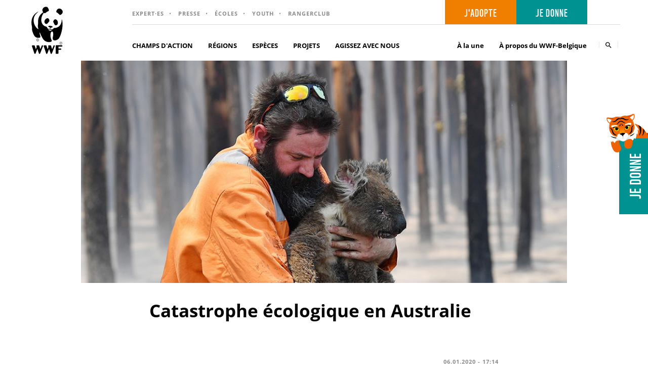

--- FILE ---
content_type: text/html; charset=UTF-8
request_url: https://wwf.be/fr/actualites/catastrophe-ecologique-en-australie
body_size: 28545
content:
<!DOCTYPE html>
<html lang="fr" dir="ltr" prefix="og: https://ogp.me/ns#">
  <head>
    <link rel="preload" href="/themes/custom/wwf/css/fonts/wwf-webfont.woff2" as="crossorigin"/>
    <meta charset="utf-8" />
<noscript><style>form.antibot * :not(.antibot-message) { display: none !important; }</style>
</noscript><style id="gutenberg-palette">:root .has-yellow-color{color:#f5d200}:root .has-yellow-background-color{background-color:#f5d200}:root .has-orange-color{color:#f07f00}:root .has-orange-background-color{background-color:#f07f00}:root .has-red-color{color:#da1d52}:root .has-red-background-color{background-color:#da1d52}:root .has-red-violet-color{color:#9a0064}:root .has-red-violet-background-color{background-color:#9a0064}:root .has-berry-color{color:#812990}:root .has-berry-background-color{background-color:#812990}:root .has-blue-color{color:#00728f}:root .has-blue-background-color{background-color:#00728f}:root .has-aqua-color{color:#009191}:root .has-aqua-background-color{background-color:#009191}:root .has-green-color{color:#007932}:root .has-green-background-color{background-color:#007932}:root .has-olive-color{color:#7b8427}:root .has-olive-background-color{background-color:#7b8427}:root .has-medium-green-color{color:#8cc63f}:root .has-medium-green-background-color{background-color:#8cc63f}:root .has-dark-brown-color{color:#552f25}:root .has-dark-brown-background-color{background-color:#552f25}:root .has-brown-color{color:#9a681c}:root .has-brown-background-color{background-color:#9a681c}:root .has-light-brown-color{color:#c4bc8e}:root .has-light-brown-background-color{background-color:#c4bc8e}:root .has-black-color{color:#000000}:root .has-black-background-color{background-color:#000000}:root .has-dark-gray-color{color:#464646}:root .has-dark-gray-background-color{background-color:#464646}:root .has-gray-color{color:#8C8C8C}:root .has-gray-background-color{background-color:#8C8C8C}:root .has-light-gray-color{color:#E6E6E6}:root .has-light-gray-background-color{background-color:#E6E6E6}:root .has-white-color{color:#ffffff}:root .has-white-background-color{background-color:#ffffff}</style>
<meta name="description" content="L’Australie est ravagée par l’un des incendies de brousse les plus dévastateurs de son histoire. Les feux ont débuté en septembre. Ils se sont intensifiés ces dernières semaines en raison des températures records et des épisodes de sécheresses intenses. Plus de 8,4 millions d’hectares ont brûlé, soit près de 3X la superficie de la Belgique. 24 personnes ont perdu la vie et au moins 1,25 milliards d’animaux ont péri. Les incendies devraient se poursuivre jusqu’en mars. Le danger est loin d’être écarté." />
<meta name="keywords" content=", ," />
<link rel="canonical" href="https://wwf.be/fr/actualites/catastrophe-ecologique-en-australie" />
<link rel="image_src" href="https://wwf.be/sites/default/files/styles/social_share/public/articles/images/IMAGES-2/CAMPAGNES/AUSTRALIA/WWF-australia-header.jpg?h=ed10d02d&amp;itok=AURL_yWC" />
<meta property="og:site_name" content="WWF Belgique" />
<meta property="og:type" content="article" />
<meta property="og:url" content="https://wwf.be/fr/actualites/catastrophe-ecologique-en-australie" />
<meta property="og:title" content="Catastrophe écologique en Australie" />
<meta property="og:description" content="L’Australie est ravagée par l’un des incendies de brousse les plus dévastateurs de son histoire. Les feux ont débuté en septembre. Ils se sont intensifiés ces dernières semaines en raison des températures records et des épisodes de sécheresses intenses. Plus de 8,4 millions d’hectares ont brûlé, soit près de 3X la superficie de la Belgique. 24 personnes ont perdu la vie et au moins 1,25 milliards d’animaux ont péri. Les incendies devraient se poursuivre jusqu’en mars. Le danger est loin d’être écarté." />
<meta property="og:image" content="https://wwf.be/sites/default/files/styles/social_share/public/articles/images/IMAGES-2/CAMPAGNES/AUSTRALIA/WWF-australia-header.jpg?h=ed10d02d&amp;itok=AURL_yWC" />
<meta property="og:image:secure_url" content="https://wwf.be/sites/default/files/styles/social_share/public/articles/images/IMAGES-2/CAMPAGNES/AUSTRALIA/WWF-australia-header.jpg?h=ed10d02d&amp;itok=AURL_yWC" />
<meta property="og:image:type" content="image/jpeg" />
<meta property="og:image:width" content="1200" />
<meta property="og:image:height" content="675" />
<meta name="twitter:card" content="summary_large_image" />
<meta name="twitter:description" content="L’Australie est ravagée par l’un des incendies de brousse les plus dévastateurs de son histoire. Les feux ont débuté en septembre. Ils se sont intensifiés ces dernières semaines en raison des températures records et des épisodes de sécheresses intenses. Plus de 8,4 millions d’hectares ont brûlé, soit près de 3X la superficie de la Belgique. 24 personnes ont perdu la vie et au moins 1,25 milliards d’animaux ont péri. Les incendies devraient se poursuivre jusqu’en mars. Le danger est loin d’être écarté." />
<meta name="twitter:title" content="Catastrophe écologique en Australie | WWF Belgique" />
<meta name="twitter:site:id" content="46351238" />
<meta name="twitter:creator:id" content="46351238" />
<meta name="twitter:creator" content="@wwf_belgique" />
<meta name="twitter:image" content="https://wwf.be/sites/default/files/styles/social_share/public/articles/images/IMAGES-2/CAMPAGNES/AUSTRALIA/WWF-australia-header.jpg?h=ed10d02d&amp;itok=AURL_yWC" />
<meta name="Generator" content="Drupal 10 (https://www.drupal.org)" />
<meta name="MobileOptimized" content="width" />
<meta name="HandheldFriendly" content="true" />
<meta name="viewport" content="width=device-width, initial-scale=1.0" />
<script type="application/ld+json">{
    "@context": "https://schema.org",
    "@graph": [
        {
            "@type": "NewsArticle",
            "name": "Catastrophe écologique en Australie",
            "headline": "Catastrophe écologique en Australie",
            "description": "L’Australie est ravagée par l’un des incendies de brousse les plus dévastateurs de son histoire. Les feux ont débuté en septembre. Ils se sont intensifiés ces dernières semaines en raison des températures records et des épisodes de sécheresses intenses. Plus de 8,4 millions d’hectares ont brûlé, soit près de 3X la superficie de la Belgique. 24 personnes ont perdu la vie et au moins 1,25 milliards d’animaux ont péri. Les incendies devraient se poursuivre jusqu’en mars. Le danger est loin d’être écarté.",
            "about": [],
            "image": {
                "@type": "ImageObject",
                "url": "https://wwf.be/sites/default/files/styles/social_share/public/articles/images/IMAGES-2/CAMPAGNES/AUSTRALIA/WWF-australia-header.jpg?h=ed10d02d\u0026itok=AURL_yWC",
                "width": "1200",
                "height": "675"
            },
            "datePublished": "2020-01-06T17:14:57+0100",
            "isAccessibleForFree": "True",
            "dateModified": "2021-04-21T12:24:51+0200",
            "author": {
                "@type": "NGO",
                "@id": "https://wwf.be/fr",
                "name": "WWF Belgique",
                "url": "https://wwf.be/fr",
                "logo": {
                    "@type": "ImageObject",
                    "representativeOfPage": "False",
                    "url": "https://wwf.be/fr/themes/custom/wwf/logo.svg",
                    "width": "62",
                    "height": "94"
                }
            },
            "publisher": {
                "@type": "NGO",
                "@id": "https://wwf.be/fr",
                "name": "WWF Belgique",
                "url": "https://wwf.be/fr",
                "logo": {
                    "@type": "ImageObject",
                    "representativeOfPage": "False",
                    "url": "https://wwf.be/fr/themes/custom/wwf/logo.svg",
                    "width": "62",
                    "height": "94"
                }
            },
            "mainEntityOfPage": "https://wwf.be/fr/actualites/catastrophe-ecologique-en-australie"
        }
    ]
}</script>
<link rel="icon" href="/themes/custom/wwf/favicon.ico" type="image/vnd.microsoft.icon" />
<link rel="alternate" hreflang="fr" href="https://wwf.be/fr/actualites/catastrophe-ecologique-en-australie" />
<script src="/sites/default/files/google_tag/gtm_prod/google_tag.script.js?t3i7tu" defer></script>

    <title>Catastrophe écologique en Australie | WWF Belgique</title>
    <link rel="stylesheet" media="all" href="/sites/default/files/css/css_fWJIw-s0r0t32zNIHybMCB0KkpvwaHpJaC-ZObZV2bg.css?delta=0&amp;language=fr&amp;theme=wwf&amp;include=[base64]" />
<link rel="stylesheet" media="all" href="/sites/default/files/css/css_lkb1B0ekDM-e2aD5Crr1fjn_L9x6wCfgzM0G6zjjR2I.css?delta=1&amp;language=fr&amp;theme=wwf&amp;include=[base64]" />
<style type="text/css">@font-face {font-family:Open Sans;font-style:normal;font-weight:300;src:url(/cf-fonts/v/open-sans/5.0.20/cyrillic/wght/normal.woff2);unicode-range:U+0301,U+0400-045F,U+0490-0491,U+04B0-04B1,U+2116;font-display:swap;}@font-face {font-family:Open Sans;font-style:normal;font-weight:300;src:url(/cf-fonts/v/open-sans/5.0.20/greek/wght/normal.woff2);unicode-range:U+0370-03FF;font-display:swap;}@font-face {font-family:Open Sans;font-style:normal;font-weight:300;src:url(/cf-fonts/v/open-sans/5.0.20/hebrew/wght/normal.woff2);unicode-range:U+0590-05FF,U+200C-2010,U+20AA,U+25CC,U+FB1D-FB4F;font-display:swap;}@font-face {font-family:Open Sans;font-style:normal;font-weight:300;src:url(/cf-fonts/v/open-sans/5.0.20/latin/wght/normal.woff2);unicode-range:U+0000-00FF,U+0131,U+0152-0153,U+02BB-02BC,U+02C6,U+02DA,U+02DC,U+0304,U+0308,U+0329,U+2000-206F,U+2074,U+20AC,U+2122,U+2191,U+2193,U+2212,U+2215,U+FEFF,U+FFFD;font-display:swap;}@font-face {font-family:Open Sans;font-style:normal;font-weight:300;src:url(/cf-fonts/v/open-sans/5.0.20/vietnamese/wght/normal.woff2);unicode-range:U+0102-0103,U+0110-0111,U+0128-0129,U+0168-0169,U+01A0-01A1,U+01AF-01B0,U+0300-0301,U+0303-0304,U+0308-0309,U+0323,U+0329,U+1EA0-1EF9,U+20AB;font-display:swap;}@font-face {font-family:Open Sans;font-style:normal;font-weight:300;src:url(/cf-fonts/v/open-sans/5.0.20/latin-ext/wght/normal.woff2);unicode-range:U+0100-02AF,U+0304,U+0308,U+0329,U+1E00-1E9F,U+1EF2-1EFF,U+2020,U+20A0-20AB,U+20AD-20CF,U+2113,U+2C60-2C7F,U+A720-A7FF;font-display:swap;}@font-face {font-family:Open Sans;font-style:normal;font-weight:300;src:url(/cf-fonts/v/open-sans/5.0.20/greek-ext/wght/normal.woff2);unicode-range:U+1F00-1FFF;font-display:swap;}@font-face {font-family:Open Sans;font-style:normal;font-weight:300;src:url(/cf-fonts/v/open-sans/5.0.20/cyrillic-ext/wght/normal.woff2);unicode-range:U+0460-052F,U+1C80-1C88,U+20B4,U+2DE0-2DFF,U+A640-A69F,U+FE2E-FE2F;font-display:swap;}@font-face {font-family:Open Sans;font-style:normal;font-weight:400;src:url(/cf-fonts/v/open-sans/5.0.20/vietnamese/wght/normal.woff2);unicode-range:U+0102-0103,U+0110-0111,U+0128-0129,U+0168-0169,U+01A0-01A1,U+01AF-01B0,U+0300-0301,U+0303-0304,U+0308-0309,U+0323,U+0329,U+1EA0-1EF9,U+20AB;font-display:swap;}@font-face {font-family:Open Sans;font-style:normal;font-weight:400;src:url(/cf-fonts/v/open-sans/5.0.20/latin-ext/wght/normal.woff2);unicode-range:U+0100-02AF,U+0304,U+0308,U+0329,U+1E00-1E9F,U+1EF2-1EFF,U+2020,U+20A0-20AB,U+20AD-20CF,U+2113,U+2C60-2C7F,U+A720-A7FF;font-display:swap;}@font-face {font-family:Open Sans;font-style:normal;font-weight:400;src:url(/cf-fonts/v/open-sans/5.0.20/latin/wght/normal.woff2);unicode-range:U+0000-00FF,U+0131,U+0152-0153,U+02BB-02BC,U+02C6,U+02DA,U+02DC,U+0304,U+0308,U+0329,U+2000-206F,U+2074,U+20AC,U+2122,U+2191,U+2193,U+2212,U+2215,U+FEFF,U+FFFD;font-display:swap;}@font-face {font-family:Open Sans;font-style:normal;font-weight:400;src:url(/cf-fonts/v/open-sans/5.0.20/greek/wght/normal.woff2);unicode-range:U+0370-03FF;font-display:swap;}@font-face {font-family:Open Sans;font-style:normal;font-weight:400;src:url(/cf-fonts/v/open-sans/5.0.20/cyrillic/wght/normal.woff2);unicode-range:U+0301,U+0400-045F,U+0490-0491,U+04B0-04B1,U+2116;font-display:swap;}@font-face {font-family:Open Sans;font-style:normal;font-weight:400;src:url(/cf-fonts/v/open-sans/5.0.20/hebrew/wght/normal.woff2);unicode-range:U+0590-05FF,U+200C-2010,U+20AA,U+25CC,U+FB1D-FB4F;font-display:swap;}@font-face {font-family:Open Sans;font-style:normal;font-weight:400;src:url(/cf-fonts/v/open-sans/5.0.20/cyrillic-ext/wght/normal.woff2);unicode-range:U+0460-052F,U+1C80-1C88,U+20B4,U+2DE0-2DFF,U+A640-A69F,U+FE2E-FE2F;font-display:swap;}@font-face {font-family:Open Sans;font-style:normal;font-weight:400;src:url(/cf-fonts/v/open-sans/5.0.20/greek-ext/wght/normal.woff2);unicode-range:U+1F00-1FFF;font-display:swap;}@font-face {font-family:Open Sans;font-style:normal;font-weight:600;src:url(/cf-fonts/v/open-sans/5.0.20/hebrew/wght/normal.woff2);unicode-range:U+0590-05FF,U+200C-2010,U+20AA,U+25CC,U+FB1D-FB4F;font-display:swap;}@font-face {font-family:Open Sans;font-style:normal;font-weight:600;src:url(/cf-fonts/v/open-sans/5.0.20/greek/wght/normal.woff2);unicode-range:U+0370-03FF;font-display:swap;}@font-face {font-family:Open Sans;font-style:normal;font-weight:600;src:url(/cf-fonts/v/open-sans/5.0.20/cyrillic-ext/wght/normal.woff2);unicode-range:U+0460-052F,U+1C80-1C88,U+20B4,U+2DE0-2DFF,U+A640-A69F,U+FE2E-FE2F;font-display:swap;}@font-face {font-family:Open Sans;font-style:normal;font-weight:600;src:url(/cf-fonts/v/open-sans/5.0.20/vietnamese/wght/normal.woff2);unicode-range:U+0102-0103,U+0110-0111,U+0128-0129,U+0168-0169,U+01A0-01A1,U+01AF-01B0,U+0300-0301,U+0303-0304,U+0308-0309,U+0323,U+0329,U+1EA0-1EF9,U+20AB;font-display:swap;}@font-face {font-family:Open Sans;font-style:normal;font-weight:600;src:url(/cf-fonts/v/open-sans/5.0.20/latin/wght/normal.woff2);unicode-range:U+0000-00FF,U+0131,U+0152-0153,U+02BB-02BC,U+02C6,U+02DA,U+02DC,U+0304,U+0308,U+0329,U+2000-206F,U+2074,U+20AC,U+2122,U+2191,U+2193,U+2212,U+2215,U+FEFF,U+FFFD;font-display:swap;}@font-face {font-family:Open Sans;font-style:normal;font-weight:600;src:url(/cf-fonts/v/open-sans/5.0.20/cyrillic/wght/normal.woff2);unicode-range:U+0301,U+0400-045F,U+0490-0491,U+04B0-04B1,U+2116;font-display:swap;}@font-face {font-family:Open Sans;font-style:normal;font-weight:600;src:url(/cf-fonts/v/open-sans/5.0.20/latin-ext/wght/normal.woff2);unicode-range:U+0100-02AF,U+0304,U+0308,U+0329,U+1E00-1E9F,U+1EF2-1EFF,U+2020,U+20A0-20AB,U+20AD-20CF,U+2113,U+2C60-2C7F,U+A720-A7FF;font-display:swap;}@font-face {font-family:Open Sans;font-style:normal;font-weight:600;src:url(/cf-fonts/v/open-sans/5.0.20/greek-ext/wght/normal.woff2);unicode-range:U+1F00-1FFF;font-display:swap;}@font-face {font-family:Open Sans;font-style:normal;font-weight:700;src:url(/cf-fonts/v/open-sans/5.0.20/cyrillic-ext/wght/normal.woff2);unicode-range:U+0460-052F,U+1C80-1C88,U+20B4,U+2DE0-2DFF,U+A640-A69F,U+FE2E-FE2F;font-display:swap;}@font-face {font-family:Open Sans;font-style:normal;font-weight:700;src:url(/cf-fonts/v/open-sans/5.0.20/hebrew/wght/normal.woff2);unicode-range:U+0590-05FF,U+200C-2010,U+20AA,U+25CC,U+FB1D-FB4F;font-display:swap;}@font-face {font-family:Open Sans;font-style:normal;font-weight:700;src:url(/cf-fonts/v/open-sans/5.0.20/latin-ext/wght/normal.woff2);unicode-range:U+0100-02AF,U+0304,U+0308,U+0329,U+1E00-1E9F,U+1EF2-1EFF,U+2020,U+20A0-20AB,U+20AD-20CF,U+2113,U+2C60-2C7F,U+A720-A7FF;font-display:swap;}@font-face {font-family:Open Sans;font-style:normal;font-weight:700;src:url(/cf-fonts/v/open-sans/5.0.20/vietnamese/wght/normal.woff2);unicode-range:U+0102-0103,U+0110-0111,U+0128-0129,U+0168-0169,U+01A0-01A1,U+01AF-01B0,U+0300-0301,U+0303-0304,U+0308-0309,U+0323,U+0329,U+1EA0-1EF9,U+20AB;font-display:swap;}@font-face {font-family:Open Sans;font-style:normal;font-weight:700;src:url(/cf-fonts/v/open-sans/5.0.20/greek-ext/wght/normal.woff2);unicode-range:U+1F00-1FFF;font-display:swap;}@font-face {font-family:Open Sans;font-style:normal;font-weight:700;src:url(/cf-fonts/v/open-sans/5.0.20/greek/wght/normal.woff2);unicode-range:U+0370-03FF;font-display:swap;}@font-face {font-family:Open Sans;font-style:normal;font-weight:700;src:url(/cf-fonts/v/open-sans/5.0.20/cyrillic/wght/normal.woff2);unicode-range:U+0301,U+0400-045F,U+0490-0491,U+04B0-04B1,U+2116;font-display:swap;}@font-face {font-family:Open Sans;font-style:normal;font-weight:700;src:url(/cf-fonts/v/open-sans/5.0.20/latin/wght/normal.woff2);unicode-range:U+0000-00FF,U+0131,U+0152-0153,U+02BB-02BC,U+02C6,U+02DA,U+02DC,U+0304,U+0308,U+0329,U+2000-206F,U+2074,U+20AC,U+2122,U+2191,U+2193,U+2212,U+2215,U+FEFF,U+FFFD;font-display:swap;}@font-face {font-family:Open Sans;font-style:normal;font-weight:800;src:url(/cf-fonts/v/open-sans/5.0.20/cyrillic-ext/wght/normal.woff2);unicode-range:U+0460-052F,U+1C80-1C88,U+20B4,U+2DE0-2DFF,U+A640-A69F,U+FE2E-FE2F;font-display:swap;}@font-face {font-family:Open Sans;font-style:normal;font-weight:800;src:url(/cf-fonts/v/open-sans/5.0.20/latin/wght/normal.woff2);unicode-range:U+0000-00FF,U+0131,U+0152-0153,U+02BB-02BC,U+02C6,U+02DA,U+02DC,U+0304,U+0308,U+0329,U+2000-206F,U+2074,U+20AC,U+2122,U+2191,U+2193,U+2212,U+2215,U+FEFF,U+FFFD;font-display:swap;}@font-face {font-family:Open Sans;font-style:normal;font-weight:800;src:url(/cf-fonts/v/open-sans/5.0.20/latin-ext/wght/normal.woff2);unicode-range:U+0100-02AF,U+0304,U+0308,U+0329,U+1E00-1E9F,U+1EF2-1EFF,U+2020,U+20A0-20AB,U+20AD-20CF,U+2113,U+2C60-2C7F,U+A720-A7FF;font-display:swap;}@font-face {font-family:Open Sans;font-style:normal;font-weight:800;src:url(/cf-fonts/v/open-sans/5.0.20/cyrillic/wght/normal.woff2);unicode-range:U+0301,U+0400-045F,U+0490-0491,U+04B0-04B1,U+2116;font-display:swap;}@font-face {font-family:Open Sans;font-style:normal;font-weight:800;src:url(/cf-fonts/v/open-sans/5.0.20/greek/wght/normal.woff2);unicode-range:U+0370-03FF;font-display:swap;}@font-face {font-family:Open Sans;font-style:normal;font-weight:800;src:url(/cf-fonts/v/open-sans/5.0.20/greek-ext/wght/normal.woff2);unicode-range:U+1F00-1FFF;font-display:swap;}@font-face {font-family:Open Sans;font-style:normal;font-weight:800;src:url(/cf-fonts/v/open-sans/5.0.20/hebrew/wght/normal.woff2);unicode-range:U+0590-05FF,U+200C-2010,U+20AA,U+25CC,U+FB1D-FB4F;font-display:swap;}@font-face {font-family:Open Sans;font-style:normal;font-weight:800;src:url(/cf-fonts/v/open-sans/5.0.20/vietnamese/wght/normal.woff2);unicode-range:U+0102-0103,U+0110-0111,U+0128-0129,U+0168-0169,U+01A0-01A1,U+01AF-01B0,U+0300-0301,U+0303-0304,U+0308-0309,U+0323,U+0329,U+1EA0-1EF9,U+20AB;font-display:swap;}@font-face {font-family:Open Sans;font-style:italic;font-weight:300;src:url(/cf-fonts/v/open-sans/5.0.20/greek-ext/wght/italic.woff2);unicode-range:U+1F00-1FFF;font-display:swap;}@font-face {font-family:Open Sans;font-style:italic;font-weight:300;src:url(/cf-fonts/v/open-sans/5.0.20/greek/wght/italic.woff2);unicode-range:U+0370-03FF;font-display:swap;}@font-face {font-family:Open Sans;font-style:italic;font-weight:300;src:url(/cf-fonts/v/open-sans/5.0.20/cyrillic-ext/wght/italic.woff2);unicode-range:U+0460-052F,U+1C80-1C88,U+20B4,U+2DE0-2DFF,U+A640-A69F,U+FE2E-FE2F;font-display:swap;}@font-face {font-family:Open Sans;font-style:italic;font-weight:300;src:url(/cf-fonts/v/open-sans/5.0.20/vietnamese/wght/italic.woff2);unicode-range:U+0102-0103,U+0110-0111,U+0128-0129,U+0168-0169,U+01A0-01A1,U+01AF-01B0,U+0300-0301,U+0303-0304,U+0308-0309,U+0323,U+0329,U+1EA0-1EF9,U+20AB;font-display:swap;}@font-face {font-family:Open Sans;font-style:italic;font-weight:300;src:url(/cf-fonts/v/open-sans/5.0.20/cyrillic/wght/italic.woff2);unicode-range:U+0301,U+0400-045F,U+0490-0491,U+04B0-04B1,U+2116;font-display:swap;}@font-face {font-family:Open Sans;font-style:italic;font-weight:300;src:url(/cf-fonts/v/open-sans/5.0.20/latin/wght/italic.woff2);unicode-range:U+0000-00FF,U+0131,U+0152-0153,U+02BB-02BC,U+02C6,U+02DA,U+02DC,U+0304,U+0308,U+0329,U+2000-206F,U+2074,U+20AC,U+2122,U+2191,U+2193,U+2212,U+2215,U+FEFF,U+FFFD;font-display:swap;}@font-face {font-family:Open Sans;font-style:italic;font-weight:300;src:url(/cf-fonts/v/open-sans/5.0.20/hebrew/wght/italic.woff2);unicode-range:U+0590-05FF,U+200C-2010,U+20AA,U+25CC,U+FB1D-FB4F;font-display:swap;}@font-face {font-family:Open Sans;font-style:italic;font-weight:300;src:url(/cf-fonts/v/open-sans/5.0.20/latin-ext/wght/italic.woff2);unicode-range:U+0100-02AF,U+0304,U+0308,U+0329,U+1E00-1E9F,U+1EF2-1EFF,U+2020,U+20A0-20AB,U+20AD-20CF,U+2113,U+2C60-2C7F,U+A720-A7FF;font-display:swap;}@font-face {font-family:Open Sans;font-style:italic;font-weight:400;src:url(/cf-fonts/v/open-sans/5.0.20/cyrillic-ext/wght/italic.woff2);unicode-range:U+0460-052F,U+1C80-1C88,U+20B4,U+2DE0-2DFF,U+A640-A69F,U+FE2E-FE2F;font-display:swap;}@font-face {font-family:Open Sans;font-style:italic;font-weight:400;src:url(/cf-fonts/v/open-sans/5.0.20/latin/wght/italic.woff2);unicode-range:U+0000-00FF,U+0131,U+0152-0153,U+02BB-02BC,U+02C6,U+02DA,U+02DC,U+0304,U+0308,U+0329,U+2000-206F,U+2074,U+20AC,U+2122,U+2191,U+2193,U+2212,U+2215,U+FEFF,U+FFFD;font-display:swap;}@font-face {font-family:Open Sans;font-style:italic;font-weight:400;src:url(/cf-fonts/v/open-sans/5.0.20/greek/wght/italic.woff2);unicode-range:U+0370-03FF;font-display:swap;}@font-face {font-family:Open Sans;font-style:italic;font-weight:400;src:url(/cf-fonts/v/open-sans/5.0.20/latin-ext/wght/italic.woff2);unicode-range:U+0100-02AF,U+0304,U+0308,U+0329,U+1E00-1E9F,U+1EF2-1EFF,U+2020,U+20A0-20AB,U+20AD-20CF,U+2113,U+2C60-2C7F,U+A720-A7FF;font-display:swap;}@font-face {font-family:Open Sans;font-style:italic;font-weight:400;src:url(/cf-fonts/v/open-sans/5.0.20/cyrillic/wght/italic.woff2);unicode-range:U+0301,U+0400-045F,U+0490-0491,U+04B0-04B1,U+2116;font-display:swap;}@font-face {font-family:Open Sans;font-style:italic;font-weight:400;src:url(/cf-fonts/v/open-sans/5.0.20/greek-ext/wght/italic.woff2);unicode-range:U+1F00-1FFF;font-display:swap;}@font-face {font-family:Open Sans;font-style:italic;font-weight:400;src:url(/cf-fonts/v/open-sans/5.0.20/vietnamese/wght/italic.woff2);unicode-range:U+0102-0103,U+0110-0111,U+0128-0129,U+0168-0169,U+01A0-01A1,U+01AF-01B0,U+0300-0301,U+0303-0304,U+0308-0309,U+0323,U+0329,U+1EA0-1EF9,U+20AB;font-display:swap;}@font-face {font-family:Open Sans;font-style:italic;font-weight:400;src:url(/cf-fonts/v/open-sans/5.0.20/hebrew/wght/italic.woff2);unicode-range:U+0590-05FF,U+200C-2010,U+20AA,U+25CC,U+FB1D-FB4F;font-display:swap;}@font-face {font-family:Open Sans;font-style:italic;font-weight:600;src:url(/cf-fonts/v/open-sans/5.0.20/cyrillic-ext/wght/italic.woff2);unicode-range:U+0460-052F,U+1C80-1C88,U+20B4,U+2DE0-2DFF,U+A640-A69F,U+FE2E-FE2F;font-display:swap;}@font-face {font-family:Open Sans;font-style:italic;font-weight:600;src:url(/cf-fonts/v/open-sans/5.0.20/latin/wght/italic.woff2);unicode-range:U+0000-00FF,U+0131,U+0152-0153,U+02BB-02BC,U+02C6,U+02DA,U+02DC,U+0304,U+0308,U+0329,U+2000-206F,U+2074,U+20AC,U+2122,U+2191,U+2193,U+2212,U+2215,U+FEFF,U+FFFD;font-display:swap;}@font-face {font-family:Open Sans;font-style:italic;font-weight:600;src:url(/cf-fonts/v/open-sans/5.0.20/hebrew/wght/italic.woff2);unicode-range:U+0590-05FF,U+200C-2010,U+20AA,U+25CC,U+FB1D-FB4F;font-display:swap;}@font-face {font-family:Open Sans;font-style:italic;font-weight:600;src:url(/cf-fonts/v/open-sans/5.0.20/vietnamese/wght/italic.woff2);unicode-range:U+0102-0103,U+0110-0111,U+0128-0129,U+0168-0169,U+01A0-01A1,U+01AF-01B0,U+0300-0301,U+0303-0304,U+0308-0309,U+0323,U+0329,U+1EA0-1EF9,U+20AB;font-display:swap;}@font-face {font-family:Open Sans;font-style:italic;font-weight:600;src:url(/cf-fonts/v/open-sans/5.0.20/latin-ext/wght/italic.woff2);unicode-range:U+0100-02AF,U+0304,U+0308,U+0329,U+1E00-1E9F,U+1EF2-1EFF,U+2020,U+20A0-20AB,U+20AD-20CF,U+2113,U+2C60-2C7F,U+A720-A7FF;font-display:swap;}@font-face {font-family:Open Sans;font-style:italic;font-weight:600;src:url(/cf-fonts/v/open-sans/5.0.20/cyrillic/wght/italic.woff2);unicode-range:U+0301,U+0400-045F,U+0490-0491,U+04B0-04B1,U+2116;font-display:swap;}@font-face {font-family:Open Sans;font-style:italic;font-weight:600;src:url(/cf-fonts/v/open-sans/5.0.20/greek-ext/wght/italic.woff2);unicode-range:U+1F00-1FFF;font-display:swap;}@font-face {font-family:Open Sans;font-style:italic;font-weight:600;src:url(/cf-fonts/v/open-sans/5.0.20/greek/wght/italic.woff2);unicode-range:U+0370-03FF;font-display:swap;}@font-face {font-family:Open Sans;font-style:italic;font-weight:700;src:url(/cf-fonts/v/open-sans/5.0.20/vietnamese/wght/italic.woff2);unicode-range:U+0102-0103,U+0110-0111,U+0128-0129,U+0168-0169,U+01A0-01A1,U+01AF-01B0,U+0300-0301,U+0303-0304,U+0308-0309,U+0323,U+0329,U+1EA0-1EF9,U+20AB;font-display:swap;}@font-face {font-family:Open Sans;font-style:italic;font-weight:700;src:url(/cf-fonts/v/open-sans/5.0.20/latin-ext/wght/italic.woff2);unicode-range:U+0100-02AF,U+0304,U+0308,U+0329,U+1E00-1E9F,U+1EF2-1EFF,U+2020,U+20A0-20AB,U+20AD-20CF,U+2113,U+2C60-2C7F,U+A720-A7FF;font-display:swap;}@font-face {font-family:Open Sans;font-style:italic;font-weight:700;src:url(/cf-fonts/v/open-sans/5.0.20/cyrillic-ext/wght/italic.woff2);unicode-range:U+0460-052F,U+1C80-1C88,U+20B4,U+2DE0-2DFF,U+A640-A69F,U+FE2E-FE2F;font-display:swap;}@font-face {font-family:Open Sans;font-style:italic;font-weight:700;src:url(/cf-fonts/v/open-sans/5.0.20/greek-ext/wght/italic.woff2);unicode-range:U+1F00-1FFF;font-display:swap;}@font-face {font-family:Open Sans;font-style:italic;font-weight:700;src:url(/cf-fonts/v/open-sans/5.0.20/cyrillic/wght/italic.woff2);unicode-range:U+0301,U+0400-045F,U+0490-0491,U+04B0-04B1,U+2116;font-display:swap;}@font-face {font-family:Open Sans;font-style:italic;font-weight:700;src:url(/cf-fonts/v/open-sans/5.0.20/greek/wght/italic.woff2);unicode-range:U+0370-03FF;font-display:swap;}@font-face {font-family:Open Sans;font-style:italic;font-weight:700;src:url(/cf-fonts/v/open-sans/5.0.20/hebrew/wght/italic.woff2);unicode-range:U+0590-05FF,U+200C-2010,U+20AA,U+25CC,U+FB1D-FB4F;font-display:swap;}@font-face {font-family:Open Sans;font-style:italic;font-weight:700;src:url(/cf-fonts/v/open-sans/5.0.20/latin/wght/italic.woff2);unicode-range:U+0000-00FF,U+0131,U+0152-0153,U+02BB-02BC,U+02C6,U+02DA,U+02DC,U+0304,U+0308,U+0329,U+2000-206F,U+2074,U+20AC,U+2122,U+2191,U+2193,U+2212,U+2215,U+FEFF,U+FFFD;font-display:swap;}@font-face {font-family:Open Sans;font-style:italic;font-weight:800;src:url(/cf-fonts/v/open-sans/5.0.20/greek-ext/wght/italic.woff2);unicode-range:U+1F00-1FFF;font-display:swap;}@font-face {font-family:Open Sans;font-style:italic;font-weight:800;src:url(/cf-fonts/v/open-sans/5.0.20/cyrillic/wght/italic.woff2);unicode-range:U+0301,U+0400-045F,U+0490-0491,U+04B0-04B1,U+2116;font-display:swap;}@font-face {font-family:Open Sans;font-style:italic;font-weight:800;src:url(/cf-fonts/v/open-sans/5.0.20/latin-ext/wght/italic.woff2);unicode-range:U+0100-02AF,U+0304,U+0308,U+0329,U+1E00-1E9F,U+1EF2-1EFF,U+2020,U+20A0-20AB,U+20AD-20CF,U+2113,U+2C60-2C7F,U+A720-A7FF;font-display:swap;}@font-face {font-family:Open Sans;font-style:italic;font-weight:800;src:url(/cf-fonts/v/open-sans/5.0.20/latin/wght/italic.woff2);unicode-range:U+0000-00FF,U+0131,U+0152-0153,U+02BB-02BC,U+02C6,U+02DA,U+02DC,U+0304,U+0308,U+0329,U+2000-206F,U+2074,U+20AC,U+2122,U+2191,U+2193,U+2212,U+2215,U+FEFF,U+FFFD;font-display:swap;}@font-face {font-family:Open Sans;font-style:italic;font-weight:800;src:url(/cf-fonts/v/open-sans/5.0.20/cyrillic-ext/wght/italic.woff2);unicode-range:U+0460-052F,U+1C80-1C88,U+20B4,U+2DE0-2DFF,U+A640-A69F,U+FE2E-FE2F;font-display:swap;}@font-face {font-family:Open Sans;font-style:italic;font-weight:800;src:url(/cf-fonts/v/open-sans/5.0.20/vietnamese/wght/italic.woff2);unicode-range:U+0102-0103,U+0110-0111,U+0128-0129,U+0168-0169,U+01A0-01A1,U+01AF-01B0,U+0300-0301,U+0303-0304,U+0308-0309,U+0323,U+0329,U+1EA0-1EF9,U+20AB;font-display:swap;}@font-face {font-family:Open Sans;font-style:italic;font-weight:800;src:url(/cf-fonts/v/open-sans/5.0.20/greek/wght/italic.woff2);unicode-range:U+0370-03FF;font-display:swap;}@font-face {font-family:Open Sans;font-style:italic;font-weight:800;src:url(/cf-fonts/v/open-sans/5.0.20/hebrew/wght/italic.woff2);unicode-range:U+0590-05FF,U+200C-2010,U+20AA,U+25CC,U+FB1D-FB4F;font-display:swap;}</style>
<link rel="stylesheet" media="all" href="/sites/default/files/css/css_IxOBUdpAP6e8v6YqPXnZFY6bz24d0RNL5wA97iafoYQ.css?delta=3&amp;language=fr&amp;theme=wwf&amp;include=[base64]" />

    <script src="https://cdnjs.cloudflare.com/ajax/libs/font-awesome/5.15.4/js/fontawesome.js" defer crossorigin="anonymous"></script>
<script src="https://cdnjs.cloudflare.com/ajax/libs/font-awesome/5.15.4/js/brands.js" defer crossorigin="anonymous"></script>
<script src="https://cdnjs.cloudflare.com/ajax/libs/font-awesome/5.15.4/js/solid.js" defer crossorigin="anonymous"></script>

  </head>
  <body class="path-node page-node-type-article">
        <a href="#main-content" class="visually-hidden focusable skip-link">
      Aller au contenu principal
    </a>
    <noscript><iframe src="https://www.googletagmanager.com/ns.html?id=GTM-WZPGWR" height="0" width="0" style="display:none;visibility:hidden"></iframe></noscript>
      <div class="dialog-off-canvas-main-canvas" data-off-canvas-main-canvas>
    <div class="page-container">

  <header  class="page-header" role="banner" aria-label="Site header">
                    <section class="region region-header-alert">
    <div id="block-alertbanner" class="block block-wwf-alert block-alert-banner-block">
  
    
      
  </div>

  </section>

      
      <div class="container">
        <div class="page-main-nav">
                        <section class="region region-header-branding">
    <div id="block-wwf-branding" class="block block-system block-system-branding-block">
  
    
        <a href="/fr" rel="home" class="site-logo">
      <img src="/themes/custom/wwf/logo.svg" alt="Accueil" />
    </a>
      </div>

  </section>

          
          <div id="page-header-collapse" class="page-header-collapse collapse">
            <div class="page-header-menu container">
                                <section class="region region-header-primary">
    <nav role="navigation" aria-labelledby="block-wwf-main-menu-menu" id="block-wwf-main-menu" class="block block-menu navigation menu--main">
            
  <p class="visually-hidden" id="block-wwf-main-menu-menu">Hoofdnavigatie</p>
  

        

          <ul class="menu menu-level-0">
                      
        <li class="menu-item menu-item--expanded">
                                    <a data-toggle="collapse"
                role="button"
                aria-expanded="false"
                aria-controls="d-912826d7-97e0-4f9b-bb76-4eec1d616d22"
                href="#d-912826d7-97e0-4f9b-bb76-4eec1d616d22"> CHAMPS D&#039;ACTION </a>
                                                  <div class="menu-collapsible collapse" id="d-912826d7-97e0-4f9b-bb76-4eec1d616d22">
                <div class="container">
                  <a class="go-back" data-toggle="collapse" href="#d-912826d7-97e0-4f9b-bb76-4eec1d616d22" aria-expanded="false">CHAMPS D&#039;ACTION</a>
                  
  
      <div class="menu_link_content menu-link-contentmain view-mode-default menu-dropdown menu-dropdown-0 menu-type-default">
                    
          <ul class="menu menu-level-1">
                                      <li class="menu-item menu-item--highlighted" style="background-image:url(/sites/default/files/styles/large/public/2020-11/eva-blue-wmdVFw9ubKs-unsplash%201.jpg?itok=aCeNYWiK);">
            <span class="menu-item-content">
              <span class="menu-item-label">Champs d’action</span>
                              <span class="menu-item-description">Ensemble, nous pouvons mettre un terme à la dégradation de la nature !</span>
                            <a href="/fr/champs-action" title="Ensemble, nous pouvons mettre un terme à la dégradation de la nature !" class="btn btn-link stretched-link" data-drupal-link-system-path="node/4">Découvrir plus</a>
            </span>
          </li>
                                              <li class="menu-item menu-item--expanded">
            <span>L’impact du WWF</span>
                                      
  
      <div class="menu_link_content menu-link-contentmain view-mode-default menu-dropdown menu-dropdown-1 menu-type-default">
                    
                  <ul class="menu menu-level-2 has-over-five-items ">
                                <li class="menu-item">
                              <span class="menu-item-description">Pour</span>
                                        <a href="/fr/champs-action/proteger-les-forets" title="Pour" target="_self" data-drupal-link-system-path="node/5">les forêts</a>
                                
  
  


                  </li>
                                <li class="menu-item">
                              <span class="menu-item-description">Pour</span>
                                        <a href="/fr/champs-action/proteger-la-vie-sauvage" title="Pour" target="_self" data-drupal-link-system-path="node/6">la vie sauvage</a>
                                
  
  


                  </li>
                                <li class="menu-item">
                              <span class="menu-item-description">Pour</span>
                                        <a href="/fr/champs-action/proteger-ocean" title="Pour" target="_self" data-drupal-link-system-path="node/7">l’océan</a>
                                
  
  


                  </li>
                                <li class="menu-item">
                              <span class="menu-item-description">Pour</span>
                                        <a href="/fr/champs-action/proteger-le-climat" title="Pour" target="_self" data-drupal-link-system-path="node/8">le climat</a>
                                
  
  


                  </li>
                                <li class="menu-item">
                              <span class="menu-item-description">Pour</span>
                                        <a href="/fr/champs-action/alimentation-durable" title="Pour" target="_self" data-drupal-link-system-path="node/9">l’alimentation</a>
                                
  
  


                  </li>
                                <li class="menu-item">
                              <span class="menu-item-description">Pour</span>
                                        <a href="/fr/champs-action/proteger-eau-douce" title="Pour" target="_self" data-drupal-link-system-path="node/10">l’eau douce</a>
                                
  
  


                  </li>
          </ul>
  


          </div>
  


                      </li>
                  </ul>
  


          </div>
  


                </div>
              </div>
                              </li>
                      
        <li class="menu-item menu-item--expanded">
                                    <a data-toggle="collapse"
                role="button"
                aria-expanded="false"
                aria-controls="d-e099abb1-4dab-41ea-9b8c-c00bbfd2ef8c"
                href="#d-e099abb1-4dab-41ea-9b8c-c00bbfd2ef8c"> RÉGIONS </a>
                                                  <div class="menu-collapsible collapse" id="d-e099abb1-4dab-41ea-9b8c-c00bbfd2ef8c">
                <div class="container">
                  <a class="go-back" data-toggle="collapse" href="#d-e099abb1-4dab-41ea-9b8c-c00bbfd2ef8c" aria-expanded="false">RÉGIONS</a>
                  
  
      <div class="menu_link_content menu-link-contentmain view-mode-default menu-dropdown menu-dropdown-0 menu-type-default">
                    
          <ul class="menu menu-level-1">
                                      <li class="menu-item menu-item--highlighted" style="background-image:url(/sites/default/files/styles/large/public/2021-03/Large_WW2116769.jpg?itok=v_A4pvXp);">
            <span class="menu-item-content">
              <span class="menu-item-label">Régions</span>
                              <span class="menu-item-description">Nous préservons les écosystèmes les plus rares, riches, précieux et menacés de la planète.</span>
                            <a href="/fr/regions" title="Nous préservons les écosystèmes les plus rares, riches, précieux et menacés de la planète." class="btn btn-link stretched-link" data-drupal-link-system-path="node/11">Découvrir plus</a>
            </span>
          </li>
                                              <li class="menu-item menu-item--expanded">
            <span>Les régions protégées</span>
                                      
  
      <div class="menu_link_content menu-link-contentmain view-mode-default menu-dropdown menu-dropdown-1 menu-type-default">
                    
                  <ul class="menu menu-level-2 has-over-five-items ">
                                <li class="menu-item">
                                                <a href="/fr/regions/proteger-la-foret-amazonienne" target="_self" data-drupal-link-system-path="node/12">Amazonie</a>
                                
  
  


                  </li>
                                <li class="menu-item">
                                                <a href="/fr/regions/proteger-le-bassin-du-congo" target="_self" data-drupal-link-system-path="node/16">Bassin du Congo</a>
                                
  
  


                  </li>
                                <li class="menu-item">
                                                <a href="/fr/regions/belgique" target="_self" data-drupal-link-system-path="node/18">Belgique</a>
                                
  
  


                  </li>
                                <li class="menu-item">
                                                <a href="/fr/regions/c%C5%93ur-vert-de-l-europe" target="_self" data-drupal-link-system-path="node/13">Le cœur vert de l&#039;Europe</a>
                                
  
  


                  </li>
                                <li class="menu-item">
                                                <a href="/fr/regions/proteger-le-grand-mekong" target="_self" data-drupal-link-system-path="node/14">Grand Mékong</a>
                                
  
  


                  </li>
                                <li class="menu-item">
                                                <a href="/fr/regions/proteger-les-savanes-de-miombo" target="_self" data-drupal-link-system-path="node/17">Savanes boisées du Miombo</a>
                                
  
  


                  </li>
                                <li class="menu-item">
                                                <a href="/fr/regions/proteger-papouasie-nouvelle-guinee" target="_self" data-drupal-link-system-path="node/2412">Papouasie-Nouvelle-Guinée</a>
                                
  
  


                  </li>
                                <li class="menu-item">
                                                <a href="/fr/regions/proteger-la-region-grands-lacs-africains" target="_self" data-drupal-link-system-path="node/2461">La région des Grands lacs africains</a>
                                
  
  


                  </li>
                                <li class="menu-item">
                                                <a href="/fr/regions/proteger-la-mediteranee" target="_self" data-drupal-link-system-path="node/2462">Méditerranée</a>
                                
  
  


                  </li>
          </ul>
  


          </div>
  


                      </li>
                  </ul>
  


          </div>
  


                </div>
              </div>
                              </li>
                      
        <li class="menu-item menu-item--expanded">
                                    <a data-toggle="collapse"
                role="button"
                aria-expanded="false"
                aria-controls="d-848e031a-6146-4ba6-b5e1-46da762d4de0"
                href="#d-848e031a-6146-4ba6-b5e1-46da762d4de0"> ESPÈCES </a>
                                                  <div class="menu-collapsible collapse" id="d-848e031a-6146-4ba6-b5e1-46da762d4de0">
                <div class="container">
                  <a class="go-back" data-toggle="collapse" href="#d-848e031a-6146-4ba6-b5e1-46da762d4de0" aria-expanded="false">ESPÈCES</a>
                  
  
      <div class="menu_link_content menu-link-contentmain view-mode-default menu-dropdown menu-dropdown-0 menu-type-default">
                    
          <ul class="menu menu-level-1">
                                      <li class="menu-item menu-item--highlighted" style="background-image:url(/sites/default/files/styles/large/public/2020-11/clovis-wood-3LI8zMPWBlg-unsplash.jpg?itok=-gHB9Vaj);">
            <span class="menu-item-content">
              <span class="menu-item-label">Espèces</span>
                              <span class="menu-item-description">Nous protégeons les espèces sauvages de notre planète, qui jouent un rôle essentiel pour assurer l’équilibre de la nature et de notre vie sur terre.</span>
                            <a href="/fr/especes-menacees" title="Nous protégeons les espèces sauvages de notre planète, qui jouent un rôle essentiel pour assurer l’équilibre de la nature et de notre vie sur terre." class="btn btn-link stretched-link" data-drupal-link-system-path="node/19">Découvrir plus</a>
            </span>
          </li>
                                              <li class="menu-item menu-item--expanded">
            <span>Nos espèces à protéger</span>
                                      
  
      <div class="menu_link_content menu-link-contentmain view-mode-default menu-dropdown menu-dropdown-1 menu-type-default">
                    
                  <ul class="menu menu-level-2 has-over-five-items has-over-ten-items">
                                <li class="menu-item">
                                                <a href="/fr/especes-menacees/proteger-elephant" target="_self" data-drupal-link-system-path="node/23">Éléphant</a>
                                
  
  


                  </li>
                                <li class="menu-item">
                                                <a href="/fr/especes-menacees/proteger-le-tigre" target="_self" data-drupal-link-system-path="node/34">Tigre</a>
                                
  
  


                  </li>
                                <li class="menu-item">
                                                <a href="/fr/especes-menacees/proteger-ours-brun" target="_self" data-drupal-link-system-path="node/30">Ours brun</a>
                                
  
  


                  </li>
                                <li class="menu-item">
                                                <a href="/fr/especes-menacees/proteger-le-jaguar" target="_self" data-drupal-link-system-path="node/25">Jaguar</a>
                                
  
  


                  </li>
                                <li class="menu-item">
                                                <a href="/fr/especes-menacees/proteger-le-dauphin" target="_self" data-drupal-link-system-path="node/22">Dauphin</a>
                                
  
  


                  </li>
                                <li class="menu-item">
                                                <a href="/fr/especes-menacees/proteger-le-rhinoceros" target="_self" data-drupal-link-system-path="node/32">Rhinocéros</a>
                                
  
  


                  </li>
                                <li class="menu-item">
                                                <a href="/fr/especes-menacees/proteger-le-lion" target="_self" data-drupal-link-system-path="node/26">Lion</a>
                                
  
  


                  </li>
                                <li class="menu-item">
                                                <a href="/fr/especes-menacees/proteger-le-loup" target="_self" data-drupal-link-system-path="node/27">Loup</a>
                                
  
  


                  </li>
                                <li class="menu-item">
                                                <a href="/fr/especes-menacees/proteger-le-lynx" target="_self" data-drupal-link-system-path="node/29">Lynx</a>
                                
  
  


                  </li>
                                <li class="menu-item">
                                                <a href="/fr/especes-menacees/proteger-la-loutre-deurope" target="_self" data-drupal-link-system-path="node/28">Loutre</a>
                                
  
  


                  </li>
                                <li class="menu-item">
                                                <a href="/fr/especes-menacees/chat-forestier" target="_self" data-drupal-link-system-path="node/21">Chat forestier</a>
                                
  
  


                  </li>
                                <li class="menu-item">
                                                <a href="/fr/especes-menacees/proteger-le-tetras-lyre" target="_self" data-drupal-link-system-path="node/33">Tétras lyre</a>
                                
  
  


                  </li>
                                <li class="menu-item">
                                                <a href="/fr/especes-menacees/proteger-le-gorille" target="_self" data-drupal-link-system-path="node/24">Gorille</a>
                                
  
  


                  </li>
                                <li class="menu-item">
                                                <a href="/fr/especes-menacees/proteger-le-bonobo" target="_self" data-drupal-link-system-path="node/20">Bonobo</a>
                                
  
  


                  </li>
                                <li class="menu-item">
                                                <a href="/fr/especes-menacees/proteger-le-panda-geant" target="_self" data-drupal-link-system-path="node/31">Panda</a>
                                
  
  


                  </li>
                                <li class="menu-item">
                                                <a href="/fr/especes-menacees/lycaon" target="_self" data-drupal-link-system-path="node/2121">Lycaon</a>
                                
  
  


                  </li>
                                <li class="menu-item">
                                                <a href="/fr/especes-menacees/proteger-la-panthere-des-neiges" target="_self" data-drupal-link-system-path="node/2191">Panthère des neiges</a>
                                
  
  


                  </li>
                                <li class="menu-item">
                                                <a href="/fr/especes-menacees/proteger-la-tortue-marine" target="_self" data-drupal-link-system-path="node/2422">Tortue marine</a>
                                
  
  


                  </li>
                                <li class="menu-item">
                                                <a href="/fr/especes-menacees/le-bison-d-europe" target="_self" data-drupal-link-system-path="node/2519">Bison d&#039;Europe</a>
                                
  
  


                  </li>
          </ul>
  


          </div>
  


                      </li>
                  </ul>
  


          </div>
  


                </div>
              </div>
                              </li>
                      
        <li class="menu-item">
                                    <a href="/fr/a-propos-wwf-belgique/resultats-activites/projets" data-drupal-link-system-path="node/1665">PROJETS</a>
                                                  <div class="menu-collapsible collapse" id="d-82f11a5f-ab0d-4b06-98a7-15a92acdbc86">
                <div class="container">
                  <a class="go-back" data-toggle="collapse" href="#d-82f11a5f-ab0d-4b06-98a7-15a92acdbc86" aria-expanded="false">PROJETS</a>
                  
  
  


                </div>
              </div>
                              </li>
                      
        <li class="menu-item menu-item--expanded">
                                    <a data-toggle="collapse"
                role="button"
                aria-expanded="false"
                aria-controls="d-587798b5-4917-4eaf-a40a-02db59c15be1"
                href="#d-587798b5-4917-4eaf-a40a-02db59c15be1"> AGISSEZ AVEC NOUS </a>
                                                  <div class="menu-collapsible collapse" id="d-587798b5-4917-4eaf-a40a-02db59c15be1">
                <div class="container">
                  <a class="go-back" data-toggle="collapse" href="#d-587798b5-4917-4eaf-a40a-02db59c15be1" aria-expanded="false">AGISSEZ AVEC NOUS</a>
                  
  
      <div class="menu_link_content menu-link-contentmain view-mode-default menu-dropdown menu-dropdown-0 menu-type-default">
                    
          <ul class="menu menu-level-1">
                                      <li class="menu-item menu-item--highlighted" style="background-image:url(/sites/default/files/styles/large/public/2020-12/rhino-engage-1.jpg?itok=rc-YjBUG);">
            <span class="menu-item-content">
              <span class="menu-item-label">Agissez avec nous</span>
                              <span class="menu-item-description">Seul votre soutien nous permet de poursuivre notre travail urgent et vital. Soyez à nos côtés pour protéger notre planète.</span>
                            <a href="/fr/agissez-avec-nous-proteger-la-planete" title="Seul votre soutien nous permet de poursuivre notre travail urgent et vital. Soyez à nos côtés pour protéger notre planète." class="btn btn-link stretched-link" data-drupal-link-system-path="node/1469">Découvrir plus</a>
            </span>
          </li>
                                              <li class="menu-item menu-item--expanded">
            <span>Avec un don</span>
                                      
  
      <div class="menu_link_content menu-link-contentmain view-mode-default menu-dropdown menu-dropdown-1 menu-type-default">
                    
                  <ul class="menu menu-level-2  ">
                                <li class="menu-item">
                                                <a href="/fr/agissez-avec-nous/faire-un-don" target="_self" data-drupal-link-system-path="node/1470">Faire un don</a>
                                
  
  


                  </li>
                                <li class="menu-item">
                                                <a href="/fr/agissez-avec-nous/adopter-animal-en-danger" target="_self" data-drupal-link-system-path="node/1471">Adopter un animal</a>
                                
  
  


                  </li>
                                <li class="menu-item">
                                                <a href="/fr/agissez-avec-nous/partenaire-en-conservation" target="_self" data-drupal-link-system-path="node/1472">Devenir Partenaire en conservation</a>
                                
  
  


                  </li>
                                <li class="menu-item">
                                                <a href="/fr/agissez-avec-nous/entreprises" target="_self" data-drupal-link-system-path="node/2170">Soutenir avec votre entreprise</a>
                                
  
  


                  </li>
                                <li class="menu-item">
                                                <a href="/fr/agissez-avec-nous-proteger-la-planete/inscrivez-wwf-dans-votre-testament" target="_self" data-drupal-link-system-path="node/1473">Le WWF dans votre testament</a>
                                
  
  


                  </li>
          </ul>
  


          </div>
  


                      </li>
                                              <li class="menu-item menu-item--expanded">
            <span>Avec une action</span>
                                      
  
      <div class="menu_link_content menu-link-contentmain view-mode-default menu-dropdown menu-dropdown-1 menu-type-default">
                    
                  <ul class="menu menu-level-2  ">
                                <li class="menu-item">
                                                <a href="/fr/agissez-avec-nous/participer-actions-wwf" target="_self" data-drupal-link-system-path="node/1474">Participer à nos actions</a>
                                
  
  


                  </li>
                                <li class="menu-item">
                                                <a href="/fr/agissez-avec-nous/agir-au-quotidien" target="_self" data-drupal-link-system-path="node/1475">Agir au quotidien</a>
                                
  
  


                  </li>
                                <li class="menu-item">
                                                <a href="https://action.wwf.be/" class="external" target="_blank">Créer une collecte de fonds</a>
                                
  
  


                  </li>
                                <li class="menu-item">
                                                <a href="https://rangerclub.be/" class="external" target="_blank">Rangerclub</a>
                                
  
  


                  </li>
          </ul>
  


          </div>
  


                      </li>
                  </ul>
  


          </div>
  


                </div>
              </div>
                              </li>
                      
        <li class="menu-item menu-item--spacer">
                  </li>
                      
        <li class="menu-item">
                                    <a href="/fr/newsroom" data-drupal-link-system-path="node/2">À la une</a>
                                                  <div class="menu-collapsible collapse" id="d-cbaca80a-935a-49d4-9235-83de3e2f533b">
                <div class="container">
                  <a class="go-back" data-toggle="collapse" href="#d-cbaca80a-935a-49d4-9235-83de3e2f533b" aria-expanded="false">À la une</a>
                  
  
  


                </div>
              </div>
                              </li>
                      
        <li class="menu-item menu-item--expanded">
                                    <a data-toggle="collapse"
                role="button"
                aria-expanded="false"
                aria-controls="d-49e87cc5-a2ca-4c97-ba39-bc7a44c81d9f"
                href="#d-49e87cc5-a2ca-4c97-ba39-bc7a44c81d9f"> À propos du WWF-Belgique </a>
                                                  <div class="menu-collapsible collapse" id="d-49e87cc5-a2ca-4c97-ba39-bc7a44c81d9f">
                <div class="container">
                  <a class="go-back" data-toggle="collapse" href="#d-49e87cc5-a2ca-4c97-ba39-bc7a44c81d9f" aria-expanded="false">À propos du WWF-Belgique</a>
                  
  
      <div class="menu_link_content menu-link-contentmain view-mode-default menu-dropdown menu-dropdown-0 menu-type-default">
                    
          <ul class="menu menu-level-1">
                                      <li class="menu-item menu-item--highlighted" style="background-image:url(/sites/default/files/styles/large/public/2021-01/Small_WW2147561.jpg?itok=-Vc4BAxz);">
            <span class="menu-item-content">
              <span class="menu-item-label">À propos du WWF-Belgique</span>
                              <span class="menu-item-description">Au WWF-Belgique, nous agissons pour mettre un terme à la dégradation de la nature aussi bien à l’échelle locale que globale dans plusieurs régions d’Afrique, d’Amérique du Sud, d’Asie et d’Europe.</span>
                            <a href="/fr/a-propos-wwf-belgique" title="Au WWF-Belgique, nous agissons pour mettre un terme à la dégradation de la nature aussi bien à l’échelle locale que globale dans plusieurs régions d’Afrique, d’Amérique du Sud, d’Asie et d’Europe." class="btn btn-link stretched-link" data-drupal-link-system-path="node/3">Découvrir plus</a>
            </span>
          </li>
                                              <li class="menu-item menu-item--expanded">
            <span>À propos du WWF-Belgique</span>
                                      
  
      <div class="menu_link_content menu-link-contentmain view-mode-default menu-dropdown menu-dropdown-1 menu-type-default">
                    
                  <ul class="menu menu-level-2 has-over-five-items ">
                                <li class="menu-item">
                                                <a href="/fr/a-propos-wwf-belgique/qui-sommes-nous" target="_self" data-drupal-link-system-path="node/1476">Qui sommes-nous ?</a>
                                
  
  


                  </li>
                                <li class="menu-item">
                                                <a href="/fr/a-propos-wwf-belgique/nos-partenaires" target="_self" data-drupal-link-system-path="node/1479">Nos partenaires</a>
                                
  
  


                  </li>
                                <li class="menu-item">
                                                <a href="/fr/a-propos-wwf-belgique/resultats-activites" target="_self" data-drupal-link-system-path="node/1477">Nos résultats</a>
                                
  
  


                  </li>
                                <li class="menu-item">
                                                <a href="/fr/a-propos-wwf-belgique/jobs-et-stages" target="_self" data-drupal-link-system-path="node/1480">Jobs &amp; stages</a>
                                
  
  


                  </li>
                                <li class="menu-item">
                                                <a href="/fr/a-propos-wwf-belgique/notre-equipe" target="_self" data-drupal-link-system-path="node/1478">Notre équipe</a>
                                
  
  


                  </li>
                                <li class="menu-item">
                                                <a href="/fr/contactez-wwf-belgique" target="_self" data-drupal-link-system-path="node/1432">Contact</a>
                                
  
  


                  </li>
                                <li class="menu-item">
                                                <a href="/fr/a-propos-wwf-belgique/conseil-administration" target="_self" data-drupal-link-system-path="node/1658">Notre conseil d’administration</a>
                                
  
  


                  </li>
          </ul>
  


          </div>
  


                      </li>
                  </ul>
  


          </div>
  


                </div>
              </div>
                              </li>
          </ul>
  

  </nav>
<div class="search-block-form block block-search" data-drupal-selector="search-block-form" id="block-wwf-search" role="search">
  <a  class="btn btn-link btn-sm search-toggle" href="#searchModal" data-toggle="collapse" data-target="#searchModal" title="Chercher">
    <svg width="12" height="13" viewBox="0 0 12 13" fill="none" xmlns="http://www.w3.org/2000/svg">
      <path d="M4.352 7.744C4.896 7.744 5.39733 7.61067 5.856 7.344C6.31467 7.06667 6.67733 6.69867 6.944 6.24C7.21067 5.78133 7.344 5.28 7.344 4.736C7.344 4.192 7.21067 3.69067 6.944 3.232C6.67733 2.77333 6.31467 2.41067 5.856 2.144C5.39733 1.87733 4.896 1.744 4.352 1.744C3.808 1.744 3.30667 1.87733 2.848 2.144C2.38933 2.41067 2.02133 2.77333 1.744 3.232C1.47733 3.69067 1.344 4.192 1.344 4.736C1.344 5.28 1.47733 5.78133 1.744 6.24C2.02133 6.69867 2.38933 7.06667 2.848 7.344C3.30667 7.61067 3.808 7.744 4.352 7.744ZM8.352 7.744L11.664 11.056L10.656 12.064L7.344 8.736V8.208L7.152 8.032C6.77867 8.36267 6.34667 8.61867 5.856 8.8C5.376 8.97067 4.87467 9.056 4.352 9.056C3.56267 9.056 2.832 8.864 2.16 8.48C1.49867 8.096 0.976 7.57867 0.592 6.928C0.197333 6.256 0 5.52533 0 4.736C0 3.94667 0.192 3.22133 0.576 2.56C0.970667 1.888 1.49867 1.36 2.16 0.976C2.832 0.592 3.56267 0.4 4.352 0.4C5.14133 0.4 5.872 0.597333 6.544 0.992C7.19467 1.376 7.70667 1.89867 8.08 2.56C8.464 3.22133 8.656 3.94667 8.656 4.736C8.656 5.26933 8.56533 5.78133 8.384 6.272C8.21333 6.752 7.96267 7.17867 7.632 7.552L7.808 7.744H8.352Z" fill="currentColor"/>
    </svg>
  </a>
  <div class="search-form collapse" id="searchModal" tabindex="-1" aria-labelledby="searchModalLabel" aria-hidden="true" data-backdrop="false">
    <div class="container">
      <div class="search-content">
        <div class="search-header">
          
                      <p class="search-title" id="searchModalLabel">Chercher</p>
                    
        </div>
        <div class="search-body">
                      <form action="/fr/search/node" method="get" id="search-block-form" accept-charset="UTF-8">
  



  <fieldset class="js-form-item js-form-type-search form-type-search js-form-item-keys form-item-keys form-no-label form-group">
          <label for="edit-keys" class="sr-only">Rechercher</label>
                        <input title="Indiquer les termes à rechercher" data-drupal-selector="edit-keys" type="search" id="edit-keys" name="keys" value="" size="15" maxlength="128" class="form-search form-control" />

                      </fieldset>
<div data-drupal-selector="edit-actions" class="form-actions js-form-wrapper form-group" id="edit-actions">    <input  data-drupal-selector="edit-submit" type="submit" id="edit-submit" value="Rechercher" class="button js-form-submit form-submit btn btn-blue" />
</div>

</form>

                  </div>
        <button type="button" class="btn btn-link" data-toggle="collapse" data-target="#searchModal">
          Fermer
        </button>
      </div>
    </div>
  </div>
</div>

  </section>

              
                                <section class="region region-header-secondary">
    <nav role="navigation" aria-labelledby="block-secondarynavigation-menu" id="block-secondarynavigation" class="block block-menu navigation menu--secondary">
            
  <p class="visually-hidden" id="block-secondarynavigation-menu">Secondary navigation</p>
  

        
              <ul class="menu">
                    <li class="menu-item">
        <a href="/fr/nos-experts-articles-scientifiques" data-drupal-link-system-path="node/1431">Expert·es</a>
              </li>
                <li class="menu-item">
        <a href="/fr/communiques-de-presse" data-drupal-link-system-path="taxonomy/term/23">Presse</a>
              </li>
                <li class="menu-item">
        <a href="/fr/ecoles" data-drupal-link-system-path="node/1430">Écoles</a>
              </li>
                <li class="menu-item">
        <a href="/fr/youth-jeunes" data-drupal-link-system-path="node/1912">Youth</a>
              </li>
                <li class="menu-item">
        <a href="https://rangerclub.be/">Rangerclub</a>
              </li>
        </ul>
  


  </nav>
<div id="block-headerctas" class="block block-block-content block-block-contentbdf80cde-721f-4c46-8ab6-dccec23bd8ee">
  
    
      
            <div class="clearfix text-formatted field field--name-body field--type-text-with-summary field--label-hidden field__item"><div class="header-buttons"><a class="btn btn--secondary is-style-orange" href="/fr/agissez-avec-nous/adopter-animal-en-danger">J'adopte</a> <a class="btn btn--secondary is-style-blue" href="https://donate.wwf.be/b?cid=30&amp;lang=fr_FR">Je donne</a>
</div>
</div>
      
  </div>

  </section>

                          
                                <section class="region region-header-meta">
    <div class="language-switcher-language-url block block-language block-language-blocklanguage-interface" id="block-taalkeuze" role="navigation">
  
    
      <div class="dropdown">
    <button class="btn btn-link btn-sm dropdown-toggle" 
            type="button" 
            data-toggle="dropdown" 
            aria-haspopup="true" 
            aria-expanded="false">
      FR
    </button>
    <ul class="links dropdown-menu dropdown-menu-right"><li hreflang="nl" data-drupal-link-system-path="&lt;front&gt;" class="nl dropdown-item"><a href="/nl" class="language-link" hreflang="nl" data-drupal-link-system-path="&lt;front&gt;">Dutch</a></li><li hreflang="fr" data-drupal-link-system-path="node/1043" class="fr dropdown-item is-active" aria-current="page"><a href="/fr/actualites/catastrophe-ecologique-en-australie" class="language-link is-active" hreflang="fr" data-drupal-link-system-path="node/1043" aria-current="page">French</a></li></ul>
  </div>
  </div>

  </section>

                          </div>
          </div>

          <div class="page-header-toggle">
            <a class="burger-menu collapsed" data-toggle="collapse" href="#page-header-collapse" aria-expanded="false" aria-controls="page-header-collapse">
              <span></span>
              <span></span>
              <span></span>
            </a>
          </div>
        </div>
      </div>
        
  </header>

        <section class="region region-header-fixed">
    <div id="block-donatebuttonblock" class="block block-wwf-donate block-donate-button-block">
  
    
      <div class="clear-both">
    <div class="btn-container">
      <div class="svg-donation">
        <svg version="1.1" xmlns="http://www.w3.org/2000/svg" xmlns:xlink="http://www.w3.org/1999/xlink" x="0px" y="0px" viewBox="0 0 460 520" style="enable-background:new 0 0 460 520;" xml:space="preserve">
          <style type="text/css">
            .st0 {
              fill: url(#SVGID_1_);
            }

            .st1 {
              fill: url(#SVGID_2_);
            }

            .st2 {
              fill: url(#SVGID_3_);
            }

            .st3 {
              fill: #EE6200;
            }

            .st4 {
              fill: url(#SVGID_4_);
            }

            .st5 {
              fill: #FFFFFF;
            }

            .st6 {
              fill: url(#SVGID_5_);
            }

            .st7 {
              fill: url(#SVGID_6_);
            }

            .st8 {
              fill: url(#SVGID_7_);
            }

            .st9 {
              fill: url(#SVGID_8_);
            }

            .st10 {
              fill: url(#SVGID_9_);
            }

            .st11 {
              fill: #FEFFFD;
            }

            .st12 {
              fill: #FDFFFC;
            }

            .st13 {
              fill: #E4E400;
            }

            .st14 {
              display: none;
              fill: #DD3D00;
            }
          </style>
          <g id="queue">
            <linearGradient id="SVGID_1_" gradientUnits="userSpaceOnUse" x1="-108.6231" y1="18.6216" x2="43.6356" y2="18.6216" gradientTransform="matrix(0.9904 0.1384 -0.1384 0.9904 123.4562 101.6482)">
              <stop offset="0.1099" style="stop-color:#EE6200" />
              <stop offset="1" style="stop-color:#BF1F00" />
            </linearGradient>
            <path class="st0" d="M34.3,123.7c0.8,0.5,1.7,0.9,2.5,1.3c1.6,0.9,3.4,1.6,5,2.4c3.4,1.4,6.9,2.5,10.4,3.2c2.7,0.5,5.3,0.8,8,0.9
          c3.6-10.3,7.1-20.9,10-31.5c-8.3,0-16.5-1.7-23.9-4.6c-4.4-1.8-8.5-4-12.3-6.5c-0.6-0.4-1.2-0.9-1.8-1.3
          c-2.4,9.1-5.5,18.7-8.9,28.4c2.8,2.3,5.7,4.4,8.6,6.2L34.3,123.7z" />

            <linearGradient id="SVGID_2_" gradientUnits="userSpaceOnUse" x1="-108.6231" y1="124.653" x2="43.6356" y2="124.653" gradientTransform="matrix(0.9904 0.1384 -0.1384 0.9904 123.4562 101.6482)">
              <stop offset="0.1099" style="stop-color:#EE6200" />
              <stop offset="1" style="stop-color:#BF1F00" />
            </linearGradient>
            <path class="st1" d="M120.5,273.6c0,0-0.1,0-0.1,0c-0.2,0-19.7-0.1-39.5-8.1C57,256,43.9,240,40.6,216.8
          c-2.8-19.8,5.7-45.7,14.7-71.2c-2.2-0.5-4.4-1.1-6.6-1.8c-4.3-1.5-8.4-3.4-12.2-5.6c-1.9-1.2-3.8-2.3-5.5-3.6
          c-0.9-0.6-1.8-1.3-2.7-1.9l-2.5-2c-2-1.7-3.9-3.4-5.8-5.2c-0.2,0.6-0.4,1.2-0.6,1.8C8.1,158.9-3.4,191.6,1,222.4
          c5.4,38,28.4,66,66.4,80.7c26.1,10.1,50.8,10.4,53.1,10.4c0.1,0,0.1,0,0.1,0c11-0.1,20-9.1,19.9-20.1
          C140.4,282.4,131.5,273.6,120.5,273.6z" />

            <linearGradient id="SVGID_3_" gradientUnits="userSpaceOnUse" x1="-108.6231" y1="-52.1842" x2="43.6356" y2="-52.1842" gradientTransform="matrix(0.9904 0.1384 -0.1384 0.9904 123.4562 101.6482)">
              <stop offset="0.1099" style="stop-color:#EE6200" />
              <stop offset="1" style="stop-color:#BF1F00" />
            </linearGradient>
            <path class="st2" d="M42.1,74.1c3.3,1.3,6.6,2.4,9.9,3.1c6.7,1.3,13.3,1.1,19.6-0.5c1.2-0.3,2.5-0.7,3.7-1.1
          c3.2-23.2,0.9-46.1-13-66.7C56-0.3,43.6-2.8,34.4,3.4C25.3,9.6,22.9,22,29.1,31.2c7.4,11,8.7,24.6,6.5,39.7
          c0.5,0.3,1.1,0.6,1.6,0.9C38.8,72.7,40.4,73.3,42.1,74.1z" />
            <path d="M46.3,95.3c7.4,3,15.6,4.6,23.9,4.6c2.2-8.1,3.9-16.3,5.1-24.4c-1.2,0.4-2.4,0.8-3.7,1.1c-6.3,1.6-12.9,1.8-19.6,0.5
          c-3.3-0.7-6.6-1.8-9.9-3.1c-1.6-0.8-3.3-1.4-4.9-2.3c-0.5-0.3-1.1-0.6-1.6-0.9c-0.8,5.4-1.9,10.9-3.4,16.7c0.6,0.4,1.2,0.8,1.8,1.3
          C37.8,91.3,41.9,93.5,46.3,95.3z" />
            <path d="M28.3,132.7c0.9,0.7,1.8,1.3,2.7,1.9c1.7,1.3,3.7,2.4,5.5,3.6c3.9,2.2,7.9,4.1,12.2,5.6c2.2,0.7,4.4,1.3,6.6,1.8
          c0.6-1.7,1.2-3.3,1.8-5c1.1-3,2.1-6.1,3.2-9.1c-2.7-0.1-5.3-0.3-8-0.9c-3.5-0.7-7-1.8-10.4-3.2c-1.7-0.8-3.4-1.5-5-2.4
          c-0.8-0.4-1.7-0.9-2.5-1.3l-2.4-1.5c-3-1.9-5.9-3.9-8.6-6.2c-1.1,3.1-2.2,6.3-3.3,9.5c1.8,1.8,3.8,3.5,5.8,5.2L28.3,132.7z" />
            <path d="M30.8,34c-0.4-1-1.1-1.9-1.7-2.8C22.9,22,25.3,9.6,34.5,3.4C43.6-2.8,56-0.3,62.2,8.8c1.2,1.8,2.3,3.6,3.4,5.5
          c5.4,9.6-0.3,17.4-10.9,22.2S32.5,37.8,30.8,34z" />
          </g>
          <g id="corps">
            <path class="st3" d="M245.7,185.3c0,0-29.9-1.3-65.5,16.9c-7.7,4-15.7,8.9-23.8,14.9c-5.6,4.2-11.2,8.9-16.7,14.3
          c-4.8,4.7-9.6,9.9-14.3,15.7c-14.6,17.9-28.2,41.1-38.9,70.9H261c6-3.7,9.5-5.9,9.5-5.9L245.7,185.3z" />
            <path d="M155.3,254.8c0.5,4.3,1.3,8.5,2.4,12.7c2.1,8.3,5.6,16.3,10.1,23.5c0.6,1,1.8,1.4,2.9,0.9c1.2-0.5,1.8-1.9,1.3-3.1l0,0
          c-3.1-7.3-5-15-5.8-22.8c-0.4-3.9-0.5-7.8-0.4-11.7c0.1-3.9,0.5-7.8,1.1-11.6c1.1-7.7,3.1-15.3,5.6-22.6c1.3-3.7,2.7-7.3,4.3-10.8
          c0.8-1.8,1.6-3.5,2.4-5.2c0.3-0.6,0.6-1.2,0.9-1.8c-7.7,4-15.7,8.9-23.8,14.9c-1.4,8.2-2.1,16.4-2,24.7
          C154.5,246.2,154.8,250.5,155.3,254.8z" />
            <path d="M128.9,266.7c0.9,3.2,2.1,6.3,3.4,9.4c2.6,6.1,6.2,11.7,10.5,16.7c0.6,0.7,1.6,0.9,2.4,0.4c0.9-0.5,1.2-1.7,0.6-2.6l0,0
          c-3.2-5.2-5.6-10.8-7-16.7c-0.7-2.9-1.3-5.9-1.6-8.8c-0.4-3-0.5-6-0.5-8.9c0-6,0.6-11.9,1.7-17.8c0.4-2.3,0.9-4.5,1.5-6.7
          c-4.8,4.7-9.6,9.9-14.3,15.7c0.2,3.3,0.6,6.5,1.2,9.8C127.2,260.2,128,263.5,128.9,266.7z" />
          </g>
          <g id="pattes">
            <path class="st3 patte-gauche" d="M363.6,438.8c-6.7,0-13.5-1.9-19.5-5.9c-16.3-10.8-20.7-32.7-10-48.9c8.9-13.4,12.7-27.5,11.4-42
          c-1.1-11.6-5.1-19.5-5.1-19.5c0.2,0.3,0.3,0.5,0.3,0.5l61.4-34.9c1.7,2.9,10.2,18.8,13.3,42.6c4.1,32.1-3.6,64.1-22.3,92.4
          C386.3,433.3,375.1,438.8,363.6,438.8z" />
            <path class="st3" d="M268,407.5c-15.3,0-29.4-10-33.9-25.4c-9.5-32.5-7.5-65.3,6-94.8c9.8-21.6,22.5-34.2,25.2-36.7
          c0,0,0.1,0,0.2,0l48.3,51.4c0,0,0.2-0.1,0.4-0.4c-0.1,0.1-6.2,6.4-10.7,17.2c-5.4,13.2-6,27.5-1.8,42.6
          c5.4,19.1-5.2,39.6-24.3,44.8C274.3,407,271.2,407.5,268,407.5z" />
          </g>
          <g id="tete">
            <g id="oreille_droite">
              <linearGradient id="SVGID_4_" gradientUnits="userSpaceOnUse" x1="318.9316" y1="97.3474" x2="395.7426" y2="66.1626" gradientTransform="matrix(0.9969 7.899231e-02 -7.899231e-02 0.9969 77.3653 36.0486)">
                <stop offset="0.1476" style="stop-color:#DD3D00" />
                <stop offset="0.4665" style="stop-color:#EE6200" />
              </linearGradient>
              <path class="st4" d="M366.9,128.1c0,0,21,8.5,40.3,6.4c19.2-2.1,41.8-11.7,41.9,4.2s-9.5,40.1-29.6,46.3
            C399.5,191.1,366.9,128.1,366.9,128.1z" />
              <path class="st5" d="M390.4,150.6c0,0,17.6,2.9,33.4-5.9c12.8-7.1,19.3-4,19.3-4s-1.2,31-26.5,38.8
            C416.6,179.5,407.8,166.9,390.4,150.6z" />
            </g>
            <g id="oreille_gauche">
              <linearGradient id="SVGID_5_" gradientUnits="userSpaceOnUse" x1="1625.3722" y1="97.3474" x2="1702.1831" y2="66.1626" gradientTransform="matrix(-0.9969 -7.899231e-02 -7.899231e-02 0.9969 1891.9539 179.8364)">
                <stop offset="0.1476" style="stop-color:#DD3D00" />
                <stop offset="0.4665" style="stop-color:#EE6200" />
              </linearGradient>
              <path class="st6" d="M289.2,121.9c0,0-22.1,5.1-40.8,0c-18.7-5.1-39.4-18.1-42.1-2.4s3.1,41.1,21.9,50.3S289.2,121.9,289.2,121.9z
            " />
              <path class="st5" d="M262.4,140.5c0,0-17.9,0.1-32.1-11.1c-11.5-9-18.4-7-18.4-7s-3.7,30.8,20,42.4
            C232,164.9,242.6,153.8,262.4,140.5z" />
            </g>
            <g id="tete_3">
              <path class="st3" d="M397.5,142.7c-8.8-8.3-21.3-14-35.6-15.1c-7.8-0.6-15.3,0.2-22.1,2.2c-7.2,2.1-15,1.5-21.8-1.7
            c-6.4-3-13.7-5-21.5-5.6c-10.4-0.8-20.2,0.9-28.7,4.5c-10.7,3.9-32.4,22.3-49,50.9c-7.6,13-15.7,27.9-17.1,44.9l0,0
            c-4.4,55.4,38.4,104.5,97.3,109.1l28.2,2.2c58.9,4.7,108.9-37,113.3-92.4l0,0c1.3-16.7-4.1-33.1-10.2-47.6
            C420.5,170.8,408.2,152.2,397.5,142.7z" />

              <linearGradient id="SVGID_6_" gradientUnits="userSpaceOnUse" x1="258.4228" y1="214.3441" x2="258.4228" y2="129.5368" gradientTransform="matrix(0.9969 7.899231e-02 -7.899231e-02 0.9969 77.3653 36.0486)">
                <stop offset="0" style="stop-color:#FD9B00" />
                <stop offset="0.6474" style="stop-color:#EE6200" />
              </linearGradient>
              <path class="st7" d="M297.7,271.6c0,0,1-14.9,2.1-28.7c2.3-29-34.4-28.8-33.4-43.6c0.7-10.8,36.1-19.8,61.9-17.7
            c82.5,6.5,42.8,39.1,42.8,39.1s-25.3,1.6-27.3,27.2c-1.5,18.5-2.1,27.4-2.1,27.4L297.7,271.6z" />

              <linearGradient id="SVGID_7_" gradientUnits="userSpaceOnUse" x1="116.8288" y1="205.2082" x2="265.4538" y2="205.2082" gradientTransform="matrix(0.9969 7.899231e-02 -7.899231e-02 0.9969 77.3653 36.0486)">
                <stop offset="0.486" style="stop-color:#FEFFFD" />
                <stop offset="1" style="stop-color:#ADBCBD" />
              </linearGradient>
              <path class="st8" d="M285.8,296.1c-63.5-3.6-72.7-53.9-73.5-69.9c-1.4-27.8,14.2-60,14.2-60s-6.4,8-13.4,21.4c0,0-0.6,1-1.8,3.4
            c-0.5,1-1,2-1.5,3c-3.3,6.7-8.9,17-14.9,24.3c-9.7,11.8-19.1,31-17.8,42.5c0,0,1.3-5.8,12.2-11.2c0,0-12,13.5,1.8,44
            c0,0,1.7-4.6,9.1-9.7c0,0-6.2,23.2,11.7,45.8c0,0,4.6-7.9,9.5-9.4c0.4,3.7,2.9,13.5,14,21.5c0,0,3.4-15.8,24.8-15.3
            c21.4,0.5,34.1,13.9,34.1,13.9l-5.9-17.2C293.9,313,300.2,296.9,285.8,296.1z" />

              <linearGradient id="SVGID_8_" gradientUnits="userSpaceOnUse" x1="1805.7485" y1="205.2082" x2="1951.5015" y2="205.2082" gradientTransform="matrix(-0.9969 -7.899231e-02 -7.899231e-02 0.9969 2276.1421 210.2795)">
                <stop offset="0.486" style="stop-color:#FEFFFD" />
                <stop offset="1" style="stop-color:#ADBCBD" />
              </linearGradient>
              <path class="st9" d="M345.7,300.9c63.2,6.5,80.3-41.8,83.6-57.4c5.7-27.2-4.5-61.5-4.5-61.5s5,8.9,9.9,23.2c0,0,0.4,1.1,1.2,3.6
            c0.3,1,0.7,2.1,1,3.2c2.2,7.2,6.1,18.2,10.9,26.4c7.7,13.1,13.9,33.6,10.9,44.7c0,0-0.4-5.9-10.3-13c0,0,9.7,15.3-8.7,43.2
            c0,0-0.9-4.8-7.4-11c0,0,2.5,23.9-18.7,43.4c0,0-3.3-8.5-7.9-10.8c-0.9,3.6-5,12.9-17.2,19c0,0-0.9-16.1-22.1-19
            c-21.2-2.9-33,4.9-33,4.9l5.7-12.6C335,316.3,331.3,299.4,345.7,300.9z" />
            </g>
            <g id="bouche">
              <g id="bouche_dessous_1_">

                <linearGradient id="SVGID_9_" gradientUnits="userSpaceOnUse" x1="261.9885" y1="299.335" x2="261.9885" y2="242.4824" gradientTransform="matrix(0.9969 7.899231e-02 -7.899231e-02 0.9969 77.3653 36.0486)">
                  <stop offset="3.681798e-02" style="stop-color:#FEFFFD" />
                  <stop offset="0.6918" style="stop-color:#ACBBBC" />
                </linearGradient>
                <path class="st10 menton" d="M314.2,368.8l-1.7-0.1c-17.1-1.4-29.3-17.4-28.6-34.1c0.3-7.6,2.3-24.1,2.3-24.1l34-5.3l30.4,11.2
              c0,0-2,15.9-2.9,23.2C345.5,358,331.3,370.2,314.2,368.8z" />
                <path class="bouche" d="M316.8,334.2c-14-1.2-21.9,4.2-25.8-5.2c-2.5-5.9,1.1-20.4,1.1-20.4l27.9-5.7l25.4,8.4c0,0,0.8,13.9-1.6,19.7
              C339,342.5,330.8,335.3,316.8,334.2z" />
                <path id="dent_1_" class="st11" d="M304.8,318.1c-0.1,0-0.2,0.1-0.3,0.3c-0.1,0.1-0.2,0.3-0.3,0.4c-0.2,0.3-0.4,0.6-0.5,1
              c-0.3,0.7-0.6,1.4-0.8,2.2c-0.4,1.6-0.6,3.3-0.4,5.1l0,0c0,0.3-0.2,0.5-0.5,0.6c-0.2,0-0.3-0.1-0.5-0.2c-1.3-1.4-2.3-3.2-3-5.2
              c-0.4-1-0.6-2-0.8-3.1c-0.1-0.5-0.2-1.1-0.2-1.6c0-0.3,0-0.6,0-0.9c0-0.3,0-0.5,0.1-1c0.6-2,2.8-3.1,4.8-2.4
              C304.4,314,305.5,316.1,304.8,318.1z" />
                <path id="dent_2_1_" class="st11" d="M338.8,320c-0.1,0.5-0.1,0.7-0.2,1c-0.1,0.3-0.2,0.6-0.3,0.8c-0.2,0.5-0.4,1-0.6,1.5
              c-0.5,1-1,1.9-1.6,2.8c-1.2,1.7-2.7,3.1-4.3,4.2c-0.2,0.2-0.6,0.1-0.7-0.2c-0.1-0.1-0.1-0.3,0-0.5l0,0c0.7-1.7,1-3.3,1-5
              c0-0.8-0.1-1.6-0.2-2.4c-0.1-0.4-0.2-0.8-0.3-1.1c-0.1-0.2-0.1-0.3-0.2-0.5c-0.1-0.1-0.1-0.4-0.2-0.3c-0.1-2.1,1.5-3.8,3.6-3.9
              S338.7,317.9,338.8,320z" />
              </g>
              <path class="st12" d="M318.1,298.3c-1.5,18.9-16.7,23.7-29.3,22.7c-12.6-1-20.5-12.8-19.4-26.6c1.1-13.8,10.7-24.2,23.4-23.2
            c5.3,0.4,1.8,0.1,5.8,0.4C312.1,272.7,319,287.4,318.1,298.3z" />
              <path class="st12" d="M316.2,298.2c-1.5,18.9,13.3,26.1,26.3,27.2c13.1,1,22.8-9.4,23.9-23.2c1.1-13.8-6.9-25.6-20-26.6
            c-4.6-0.4-5.9-0.5-12.6-1C327.3,273.9,317.1,286.7,316.2,298.2z" />
              <path d="M338.3,283.3c-6.1,2.1-20.6,9.6-21.7,22.8c1-13.1-11.5-22.8-17-25.8c-1.5-0.8-2.5-2.5-2.3-4.3l0.4-4.5
            c0.2,0,0.9,0.1,0.9,0.1c3.8,0.3,7.7,0.2,11.4-0.4l4.1-0.7c3.7-0.6,7.6-0.3,11.2,0.9l6.5,2.2c1.8,0.6,3.6,1,5.5,1.1l4.3,0.3
            c0.1,0,0.1,0,0.1,0.1l-0.3,4.3C341.2,281.3,340,282.8,338.3,283.3z" />
            </g>
            <g id="rayures">
              <g>
                <path d="M343,208.9c-0.2-0.6-0.4-1-0.7-1.3c-0.3-0.3-0.4-0.7-0.7-0.9c-0.1-0.1-0.3-0.2-0.4-0.3c-0.1-0.1-0.3-0.2-0.4-0.4
              c-0.3-0.2-0.5-0.5-0.8-0.8c-1-1.1-1.8-2.4-2.5-3.9c-0.7-1.5-1.3-3.1-2-4.9c-0.3-0.9-0.7-1.7-1.1-2.6c-0.1-0.2-0.2-0.5-0.4-0.7
              c-0.1-0.2-0.2-0.5-0.4-0.7c-0.2-0.2-0.3-0.5-0.5-0.7c-0.2-0.3-0.5-0.5-0.7-0.7c-0.3-0.2-0.7-0.4-1.1-0.3
              c-0.7,0.2-1.1,0.8-0.9,1.5l0.2,0.7c0,0.1,0.1,0.3,0.1,0.4c0,0.2,0.1,0.3,0.1,0.5c0.1,0.3,0.2,0.8,0.2,1.2l0.4,2.6
              c0.3,1.8,0.7,3.7,1.4,5.6c0.6,1.9,1.6,3.8,3.1,5.5c0.3,0.4,0.7,0.8,1.2,1.2c0.2,0.2,0.4,0.4,0.6,0.6c0.2,0.2,0.5,0.3,0.7,0.5
              c1,0.6,2.2,0.8,3.4,0.5c0,0,0.1,0,0.1,0c0.8-0.3,1.3-1.2,1-2.1L343,208.9z" />
                <path d="M322.2,190.1c-0.3,0.2-0.6,0.4-0.8,0.6c-0.2,0.2-0.4,0.4-0.6,0.6c-0.2,0.2-0.3,0.4-0.5,0.6c-0.2,0.2-0.3,0.4-0.5,0.6
              c-0.5,0.8-1.1,1.6-1.5,2.4c-0.9,1.6-1.8,3.1-2.7,4.5c-0.9,1.4-1.9,2.6-3.1,3.5c-0.3,0.3-0.6,0.4-0.9,0.6
              c-0.1,0.1-0.3,0.2-0.4,0.3c-0.1,0.1-0.3,0.2-0.4,0.3c-0.3,0.2-0.5,0.5-0.8,0.8c-0.3,0.3-0.6,0.7-0.9,1.2l-0.2,0.4
              c0,0,0,0.1-0.1,0.1c-0.4,0.8,0,1.8,0.8,2.1c1.2,0.5,2.4,0.5,3.5,0.1c0.3-0.1,0.5-0.2,0.8-0.3c0.2-0.1,0.5-0.3,0.7-0.5
              c0.5-0.3,0.9-0.6,1.3-1c1.7-1.5,3-3.2,3.9-5c0.9-1.8,1.7-3.6,2.2-5.3l0.9-2.5c0.1-0.4,0.3-0.8,0.4-1.1c0.1-0.1,0.1-0.3,0.2-0.5
              c0.1-0.1,0.1-0.2,0.2-0.3l0.3-0.7c0.1-0.3,0.1-0.8-0.1-1.1C323.5,190,322.8,189.8,322.2,190.1z" />
                <path d="M402.7,164.9c-0.1-0.5-0.6-0.8-1.1-0.6l0,0c-3.2,0.9-6.3,1.6-9.4,1.7c-3.1,0.2-6-0.1-8.8-1c-5.6-1.7-10.3-5.4-14.9-9.6
              c-2.4-2.2-4.7-4.4-7.4-6.7c-1.3-1.1-2.8-2.2-4.4-3.3c-1.6-1.1-3.4-2-5.3-2.7c-3.8-1.4-8.2-1.8-12.2-0.7c-2,0.6-3.9,1.5-5.5,2.6
              c-0.8,0.6-1.6,1.2-2.2,2c-0.2,0.2-0.4,0.4-0.5,0.6c-0.1-0.2-0.3-0.5-0.4-0.7c-0.6-0.8-1.2-1.6-1.9-2.3c-1.4-1.4-3.1-2.6-5-3.5
              c-3.8-1.7-8.3-2.1-12.2-1.2c-2,0.4-3.9,1-5.6,1.8c-1.8,0.8-3.4,1.7-4.9,2.6c-3,1.8-5.7,3.7-8.4,5.5c-5.3,3.5-10.5,6.4-16.3,7.2
              c-2.9,0.4-5.8,0.2-8.9-0.4c-3-0.6-6-1.8-9-3.2l0,0c-0.3-0.2-0.8-0.1-1,0.2c-0.3,0.4-0.3,0.9,0,1.3c2.5,2.4,5.3,4.4,8.5,6
              c3.2,1.5,6.8,2.6,10.6,2.7c1.9,0.1,3.7,0,5.6-0.3c1.9-0.3,3.6-0.7,5.4-1.3c3.5-1.1,6.7-2.6,9.7-4.3c6-3.2,11.4-6.9,16.3-7.8
              c2.5-0.6,4.9-0.8,7.3-0.4c1.2,0.2,2.5,0.5,3.8,1c0.6,0.2,1.3,0.5,2,0.8c0.3,0.1,0.6,0.3,1,0.5c0.3,0.1,0.7,0.4,0.9,0.4l1,0.3
              c0.3,0.1,0.7,0.1,1.1,0c0.3,0.1,0.7,0.2,1.1,0.2l1-0.1c0.3,0,0.6-0.2,1-0.3c0.4-0.1,0.7-0.2,1-0.3c0.7-0.2,1.4-0.4,2.1-0.5
              c1.4-0.2,2.6-0.4,3.9-0.4c2.5,0.1,4.8,0.6,7.2,1.6c4.7,1.7,9.5,6.2,14.9,10.3c2.7,2.1,5.7,4.1,8.9,5.7c1.6,0.8,3.3,1.6,5.1,2.1
              c1.8,0.6,3.6,1,5.5,1.2c3.7,0.5,7.5,0,10.9-1c3.4-1,6.5-2.6,9.3-4.5C402.6,165.7,402.8,165.3,402.7,164.9z" />
                <path d="M364.7,189.7L364.7,189.7c-3.1-0.9-5.5-2.9-7.8-5.2c-2.3-2.3-4.5-4.9-6.8-7.5c-2.3-2.6-4.7-5.3-7.8-7.6
              c-0.7-0.6-1.5-1.2-2.4-1.7c-0.8-0.5-1.7-1-2.7-1.5c-1.9-0.9-4.1-1.5-6.4-1.5c-0.5,0-0.9,0.1-1.4,0.3c-0.4-0.2-0.8-0.4-1.3-0.5
              c-2.3-0.4-4.5-0.1-6.6,0.5c-1,0.3-2,0.6-2.9,1c-0.9,0.4-1.8,0.8-2.6,1.3c-3.4,1.8-6.2,4.1-8.9,6.3c-2.7,2.2-5.3,4.4-7.9,6.3
              c-2.7,1.9-5.4,3.5-8.5,3.9l-0.1,0c-0.5,0.1-0.9,0.4-1,0.9c-0.1,0.6,0.3,1.3,0.9,1.4c1.9,0.4,3.9,0.3,5.8-0.1
              c1.9-0.4,3.7-1,5.4-1.8c3.4-1.5,6.5-3.3,9.4-5.1c3-1.8,5.9-3.5,8.6-4.9c2.8-1.4,5.4-2.3,7.7-2.5l0.3,0c0.4,0,0.7-0.1,1.1-0.3
              c0.3,0.2,0.6,0.3,1,0.4l0.3,0.1c2.3,0.5,4.7,1.9,7.2,3.7c2.5,1.8,5.1,4,7.8,6.2c2.7,2.2,5.4,4.5,8.5,6.5c1.6,1,3.2,1.9,5,2.6
              c1.8,0.7,3.8,1.1,5.7,1c0.5,0,0.9-0.4,1.1-0.9C365.7,190.5,365.3,189.8,364.7,189.7z" />
              </g>
              <g>
                <path d="M425.8,222.4c-1.5,0.8-3,1.8-4.4,2.8c-1.4,1.1-2.7,2.2-3.9,3.5c-2.4,2.5-4.3,5.3-5.6,8.3c-1.4,3-2.2,6.2-2.6,9.5
              c-0.1,0.4-0.1,0.8-0.1,1.2l-0.1,1.3c-0.1,1-0.2,2-0.3,3c-0.3,2-0.7,4-1.2,6c-0.5,2-1.2,3.9-2,5.8c-0.8,1.9-1.7,3.8-2.7,5.6
              c-2,3.6-4.5,7-7.6,9.8c-3.1,2.8-6.7,5.1-10.7,6.6c-4,1.4-8.4,1.9-12.4,0.8c-0.7-0.2-1.2-1-1-1.7c0.1-0.4,0.5-0.8,0.9-0.9l0.1,0
              c3.5-1.2,6.4-2.8,9.1-4.8c2.7-1.9,5.1-4.2,7.3-6.6c2.2-2.5,4.2-5.1,5.9-8c1.7-2.9,3.1-6,4.1-9.2c0.5-1.6,1-3.2,1.3-4.9
              c0.2-0.8,0.3-1.7,0.5-2.5l0.2-1.4c0.1-0.5,0.2-1,0.3-1.5c0.4-2,1-4,1.8-6c0.8-1.9,1.7-3.8,2.8-5.6c2.2-3.5,5.2-6.6,8.5-8.9
              c1.7-1.2,3.5-2.1,5.3-2.9c0.9-0.4,1.9-0.8,2.8-1c1-0.3,1.9-0.5,3-0.7c0.7-0.1,1.4,0.4,1.5,1.1c0.1,0.6-0.2,1.1-0.7,1.4
              L425.8,222.4z" />
                <path d="M372.3,310.8c4.1-3.3,8.2-4.3,12.5-5.1c4.3-1,8.5-2.1,12.6-3.4c4.2-1.3,8.3-2.8,12.4-4.4c1-0.4,2-0.9,3.1-1.3
              c1-0.4,2-0.9,3-1.4c0.5-0.2,1-0.5,1.5-0.7c0.5-0.2,1-0.5,1.5-0.8c1-0.5,2-1,3-1.5l0,0c0.2-0.1,0.5,0,0.6,0.2
              c0.1,0.2,0,0.4-0.1,0.5c-0.8,0.8-1.6,1.6-2.4,2.4c-0.4,0.4-0.8,0.8-1.3,1.2c-0.4,0.4-0.9,0.7-1.3,1.1c-0.9,0.7-1.8,1.4-2.7,2.1
              c-0.9,0.7-1.9,1.3-2.9,1.9c-3.9,2.5-8,4.6-12.3,6.3c-4.3,1.7-8.7,3.2-13.1,4.3c-1.1,0.3-2.2,0.5-3.4,0.8
              c-1.1,0.2-2.3,0.3-3.5,0.3c-1.2,0-2.3-0.1-3.5-0.3c-1.2-0.2-2.4-0.6-3.6-1.2c-0.3-0.1-0.4-0.5-0.2-0.7
              C372.2,310.9,372.2,310.9,372.3,310.8L372.3,310.8z" />
              </g>
              <g>
                <path d="M221.4,210.7c1,0.3,1.8,0.7,2.7,1.1c0.9,0.4,1.7,0.9,2.5,1.4c1.6,1,3.2,2.2,4.6,3.5c2.8,2.7,5.1,6,6.7,9.7
              c0.8,1.8,1.4,3.8,1.8,5.7c0.4,2,0.7,3.9,0.8,5.9c0,0.5,0,1,0,1.5l0,1.4c0,0.8,0,1.6,0.1,2.4c0.1,1.6,0.2,3.2,0.5,4.8
              c0.5,3.2,1.3,6.2,2.4,9.2c1.1,2.9,2.7,5.7,4.3,8.3c1.7,2.6,3.6,5.1,5.8,7.3c2.2,2.2,4.7,4.2,7.7,5.9l0.1,0
              c0.7,0.4,0.9,1.2,0.5,1.9c-0.2,0.4-0.6,0.6-1,0.7c-4,0.5-8.1-0.7-11.6-2.6c-3.6-1.9-6.6-4.7-9.1-7.8c-2.5-3.1-4.3-6.7-5.7-10.4
              c-0.7-1.8-1.3-3.7-1.7-5.6c-0.4-1.9-0.8-3.8-1-5.8c-0.2-1.9-0.3-3.9-0.3-5.8c0-1,0.1-1.9,0.1-2.9l0.1-1.3c0-0.4,0.1-0.8,0.1-1.2
              c0.1-3.1-0.1-6.2-0.9-9.2c-0.8-3-2.1-5.9-3.9-8.6c-0.9-1.3-1.9-2.6-3.1-3.8c-1.1-1.2-2.4-2.4-3.7-3.3l-0.1-0.1
              c-0.6-0.4-0.7-1.3-0.3-1.9C220.3,210.7,220.9,210.6,221.4,210.7z" />
                <path d="M255.4,301.8c-1.2,0.5-2.3,0.7-3.4,0.8c-1.1,0.1-2.1,0-3.1-0.1c-1-0.1-2-0.4-3-0.7c-0.9-0.4-1.9-0.8-2.8-1.2
              c-3.7-1.6-7.3-3.5-10.7-5.7c-3.4-2.1-6.6-4.7-9.6-7.4c-0.7-0.7-1.4-1.4-2.2-2.1c-0.7-0.7-1.3-1.5-2-2.3c-0.3-0.4-0.6-0.8-1-1.2
              l-0.9-1.2c-0.6-0.8-1.1-1.7-1.7-2.5c-0.1-0.2-0.1-0.5,0.1-0.6c0.2-0.1,0.4-0.1,0.5,0l0,0c0.8,0.6,1.6,1.1,2.4,1.7l1.2,0.9
              c0.4,0.3,0.8,0.5,1.2,0.8l2.4,1.6c0.8,0.5,1.6,1,2.4,1.5c3.3,2,6.6,3.9,10,5.6c3.4,1.7,6.8,3.3,10.3,4.7c3.6,1.4,7,2.7,9.9,6.5
              l0,0c0.2,0.2,0.1,0.6-0.1,0.8C255.5,301.8,255.4,301.8,255.4,301.8z" />
              </g>
            </g>
            <g id="oeil_gauche">
              <path class="st13" d="M264.9,207.5c6,0.5,25.7,2.5,33.4,27c-1.2-3.1-1.2,7.8-11.7,9.3c-12.1,1.7-25.3-3.7-29.5-19.2
            C255,216.8,259.6,206.9,264.9,207.5z" />
              <circle class="eye eye--left" cx="278.7" cy="226.4" r="12.1" />
              <path class="st14 paupiere" d="M264.9,207.5c6,0.5,25.7,2.5,33.4,27c-1.2-3.1-1.2,7.8-11.7,9.3c-12.1,1.7-25.3-3.7-29.5-19.2
            C255,216.8,259.6,206.9,264.9,207.5z" />
              <path d="M251.8,206.5c1.8-0.2,3.3-0.2,4.9-0.3c1.6,0,3.2,0,4.8,0.1c3.2,0.2,6.4,0.6,9.5,1.3c6.2,1.4,12.4,3.8,17.3,8
            c2.5,2.1,4.6,4.5,6.3,7.2c1.7,2.7,2.8,5.7,3.7,8.7c1.6,6.1,1.6,12.3,0.9,18.4l0,0c0.2-6.1-0.4-12.3-2.4-17.9
            c-1-2.8-2.3-5.5-4.1-7.8c-1.8-2.3-3.9-4.4-6.3-6c-4.8-3.3-10.5-5.1-16.3-5.9c-2.9-0.4-5.8-0.5-8.8-0.5c-1.5,0-2.9,0.1-4.4,0.2
            c-1.4,0.1-3,0.3-4.2,0.6l-0.1,0c-1.7,0.3-3.3-0.8-3.6-2.5c-0.3-1.7,0.8-3.3,2.5-3.6C251.6,206.5,251.7,206.5,251.8,206.5z" />
              <path class="st12" d="M246.2,187.3c1.3-0.1,2.2-0.1,3.3-0.1c1,0,2.1,0,3.1,0.1c2.1,0.1,4.1,0.2,6.1,0.5c4.1,0.4,8.1,1.1,12.1,2
            c4,1,8,2.2,11.8,3.8c3.8,1.7,7.5,3.8,10.7,6.5c1.4,1.2,1.7,3.3,0.5,4.7c-1,1.2-2.7,1.6-4,0.9l-0.2-0.1c-3.1-1.5-6.4-2.5-9.8-3.2
            c-3.4-0.6-6.9-0.9-10.5-0.9c-3.5,0-7.1,0.2-10.6,0.7c-1.8,0.2-3.5,0.5-5.2,0.8c-0.9,0.1-1.7,0.3-2.6,0.5c-0.8,0.2-1.7,0.4-2.3,0.6
            c-4.5,1.4-9.3-1.1-10.7-5.6c-1.4-4.5,1.1-9.3,5.6-10.7c0.7-0.2,1.4-0.3,2.1-0.4L246.2,187.3z" />
            </g>
            <g id="oeil_droit">
              <path class="st13" d="M384.1,217c-6-0.5-25.8-1.5-37.3,21.4c1.7-2.8-0.1,7.9,10.1,11c11.7,3.5,25.5,0.3,32.2-14.3
            C392.4,227.7,389.4,217.2,384.1,217z" />
              <circle class="eye eye--right" cx="367.4" cy="233.4" r="12.1" />
              <path class="st14 paupiere" d="M384.1,217c-6-0.5-25.8-1.5-37.3,21.4c1.7-2.8-0.1,7.9,10.1,11c11.7,3.5,25.5,0.3,32.2-14.3
            C392.4,227.7,389.4,217.2,384.1,217z" />
              <path d="M395.2,223.9c-1.2-0.4-2.7-0.9-4.1-1.2c-1.4-0.4-2.8-0.7-4.3-0.9c-2.9-0.5-5.8-0.9-8.7-0.9c-5.8-0.2-11.8,0.7-17,3.2
            c-2.6,1.3-5,2.9-7.1,5c-2.1,2-3.8,4.5-5.3,7.1c-2.8,5.3-4.4,11.3-5.2,17.3l0,0c0.2-6.1,1.3-12.3,3.8-18c1.3-2.8,2.9-5.6,5-8
            c2.1-2.4,4.6-4.5,7.4-6.1c5.6-3.3,12-4.8,18.4-5.2c3.2-0.2,6.4-0.1,9.6,0.2c1.6,0.1,3.2,0.4,4.7,0.6c1.6,0.3,3.1,0.6,4.8,1
            c1.7,0.4,2.6,2.1,2.2,3.8c-0.4,1.7-2.1,2.6-3.8,2.2C395.4,224,395.3,224,395.2,223.9L395.2,223.9z" />
              <path class="st12" d="M400.6,216c-0.6-0.3-1.5-0.6-2.2-0.9c-0.8-0.3-1.6-0.6-2.5-0.9c-1.7-0.6-3.3-1.1-5.1-1.6
            c-3.4-1-6.9-1.8-10.4-2.3c-3.5-0.5-7-0.8-10.5-0.7c-3.5,0.1-6.9,0.6-10.2,1.6l-0.2,0.1c-1.8,0.5-3.6-0.5-4.2-2.2
            c-0.5-1.5,0.2-3.1,1.5-3.9c3.6-2.1,7.6-3.6,11.6-4.7c4-1,8.1-1.6,12.2-1.9c4.1-0.3,8.2-0.3,12.3-0.1c2,0.1,4.1,0.3,6.1,0.5
            c1,0.1,2.1,0.3,3.1,0.4c1.1,0.2,2,0.3,3.3,0.6l0.6,0.1c4.6,1,7.5,5.5,6.5,10.1c-1,4.6-5.5,7.5-10.1,6.5
            C402,216.6,401.3,216.3,400.6,216z" />
            </g>
          </g>
        </svg>
      </div>
            <a href="https://donate.wwf.be/b?cid=30&amp;lang=fr_FR" class="btn--donation">Je donne</a>
    </div>
</div>

  </div>

  </section>

  
      <aside class="page-highlighted container" role="complementary">
        <section class="region region-highlighted">
    <div data-drupal-messages-fallback class="hidden"></div>

  </section>

    </aside>
  
  <main class="page-main" role="main" aria-label="Site content">
    <a id="main-content" tabindex="-1"></a>
          <aside class="page-content-first container" role="complementary">
        
      </aside>
    
    <div class="page-content container">
        <section class="region region-content">
    
      <div id="block-pagetitle" class="block block-core block-page-title-block fw image-only pb-5 pt-7" style="background-image:url(/sites/default/files/styles/article_header/public/articles/images/IMAGES-2/CAMPAGNES/AUSTRALIA/WWF-australia-header.jpg?h=ed10d02d&amp;itok=g6sFcPyN);">
      <div class="container visually-hidden">
        
                
                          
  <h1 class="page-title"><span class="field field--name-title field--type-string field--label-hidden">Catastrophe écologique en Australie</span>
</h1>


        
            </div>
  </div>
<div id="block-wwf-content" class="block block-system block-system-main-block">
  
    
      
<article class="node node--type-article node--view-mode-full">

  
      <h1>
      <span class="field field--name-title field--type-string field--label-hidden">Catastrophe écologique en Australie</span>

    </h1>
    

      <footer class="authors">
      
            <div class="author-date">06.01.2020 - 17:14</div>
    </footer>
  
  <div class="node__content">
    

    
    
<div style="display: none"><svg aria-hidden="true" style="position: absolute; width: 0; height: 0; overflow: hidden;" version="1.1" xmlns="http://www.w3.org/2000/svg" xmlns:xlink="http://www.w3.org/1999/xlink">
  <defs>
    <symbol id="copy" viewBox="0 0 64 64">
      <path d="M44.697 36.069l6.337-6.337c4.623-4.622 4.623-12.143 0-16.765-4.622-4.623-12.143-4.623-16.765 0l-9.145 9.145c-4.622 4.622-4.622 12.143 0 16.765 0.683 0.683 1.43 1.262 2.22 1.743l4.895-4.896c-0.933-0.223-1.817-0.694-2.543-1.419-2.101-2.101-2.101-5.52 0-7.62l9.145-9.145c2.101-2.101 5.52-2.101 7.62 0s2.101 5.52 0 7.62l-2.687 2.687c1.107 2.605 1.413 5.471 0.922 8.223z"></path>
      <path d="M19.303 27.931l-6.337 6.337c-4.623 4.622-4.623 12.143 0 16.765 4.622 4.623 12.143 4.623 16.765 0l9.144-9.145c4.623-4.622 4.622-12.143 0-16.765-0.682-0.683-1.429-1.262-2.22-1.743l-4.895 4.896c0.932 0.224 1.816 0.693 2.543 1.419 2.101 2.101 2.101 5.519 0 7.621l-9.145 9.145c-2.101 2.101-5.52 2.101-7.62 0s-2.101-5.52 0-7.62l2.687-2.687c-1.108-2.605-1.413-5.471-0.922-8.223z"></path>
    </symbol>
    <symbol id="email" viewBox="0 0 64 64">
      <path d="M32 35.077l18.462-16h-36.924zM27.013 33.307l4.987 4.091 4.909-4.093 13.553 11.617h-36.924zM12.307 43.693v-23.386l13.539 11.693zM51.693 43.693v-23.386l-13.539 11.693z"></path>
    </symbol>
    <symbol id="evernote" viewBox="0 0 64 64">
      <path d="M47.093 19.16c-0.296-1.572-1.239-2.346-2.090-2.651-0.919-0.329-2.783-0.671-5.125-0.944-1.884-0.221-4.099-0.202-5.437-0.162-0.161-1.090-0.932-2.087-1.794-2.431-2.299-0.917-5.853-0.696-6.765-0.443-0.724 0.201-1.527 0.613-1.974 1.247-0.3 0.424-0.493 0.967-0.494 1.725 0 0.429 0.012 1.441 0.023 2.339 0.011 0.901 0.023 1.708 0.023 1.713-0 0.802-0.656 1.455-1.469 1.456h-3.728c-0.796 0-1.403 0.133-1.867 0.342s-0.794 0.492-1.044 0.826c-0.498 0.662-0.585 1.481-0.583 2.315 0 0 0.008 0.682 0.173 2.002 0.138 1.021 1.255 8.158 2.317 10.328 0.411 0.845 0.685 1.196 1.494 1.568 1.801 0.764 5.915 1.615 7.843 1.859 1.924 0.244 3.133 0.757 3.852-0.74 0.003-0.004 0.145-0.372 0.339-0.913 0.625-1.878 0.712-3.544 0.712-4.75 0-0.123 0.181-0.128 0.181 0 0 0.851-0.164 3.864 2.131 4.672 0.906 0.319 2.785 0.602 4.695 0.825 1.727 0.197 2.98 0.871 2.98 5.264 0 2.672-0.566 3.039-3.525 3.039-2.399 0-3.313 0.062-3.313-1.828 0-1.527 1.524-1.367 2.653-1.367 0.504 0 0.138-0.372 0.138-1.314 0-0.937 0.591-1.479 0.032-1.493-3.905-0.107-6.201-0.005-6.201 4.837 0 4.396 1.696 5.212 7.238 5.212 4.345 0 5.876-0.141 7.67-5.66 0.355-1.090 1.213-4.415 1.733-9.998 0.328-3.531-0.31-14.186-0.816-16.875v0zM39.52 30.936c-0.537-0.019-1.053 0.015-1.534 0.092 0.135-1.084 0.587-2.416 2.187-2.361 1.771 0.061 2.020 1.721 2.026 2.845-0.747-0.331-1.672-0.541-2.679-0.576v0zM18.088 19.935h3.73c0.213 0 0.386-0.173 0.386-0.383 0-0.002-0.045-3.169-0.045-4.050v-0.011c0-0.723 0.153-1.355 0.42-1.883l0.127-0.237c-0.014 0.002-0.029 0.010-0.043 0.023l-7.243 7.122c-0.014 0.012-0.023 0.027-0.027 0.042 0.15-0.074 0.354-0.174 0.384-0.186 0.631-0.283 1.396-0.437 2.311-0.437v0z"></path>
    </symbol>
    <symbol id="facebook" viewBox="0 0 64 64">
      <path d="M27.397 53.72v-19.723h-6.647v-8.052h6.647v-6.762c0-4.918 3.987-8.904 8.904-8.904h6.949v7.24h-4.972c-1.563 0-2.829 1.267-2.829 2.829v5.597h7.677l-1.061 8.052h-6.616v19.723z"></path>
    </symbol>
    <symbol id="linkedin" viewBox="0 0 64 64">
      <path d="M14.537 25.873h7.435v23.896h-7.434v-23.896zM18.257 13.995c2.375 0 4.305 1.929 4.305 4.306s-1.929 4.307-4.305 4.307c-0.001 0-0.002 0-0.003 0-2.378 0-4.305-1.927-4.305-4.305 0-0.001 0-0.001 0-0.002v0c0-0 0-0.001 0-0.002 0-2.378 1.927-4.305 4.305-4.305 0.001 0 0.002 0 0.004 0h-0zM26.631 25.873h7.119v3.267h0.102c0.99-1.879 3.413-3.86 7.027-3.86 7.52 0 8.909 4.948 8.909 11.384v13.106h-7.425v-11.621c0-2.771-0.048-6.336-3.86-6.336-3.864 0-4.453 3.020-4.453 6.138v11.819h-7.418v-23.896z"></path>
    </symbol>
    <symbol id="messenger" viewBox="0 0 64 64">
      <path d="M32 8.765c-12.703 0-23 9.63-23 21.508 0 6.758 3.332 12.787 8.544 16.73v8.231l7.849-4.354c1.972 0.571 4.238 0.9 6.58 0.9 0.009 0 0.019 0 0.028 0h-0.002c12.703 0 23-9.629 23-21.508s-10.297-21.508-23-21.508zM34.422 37.607l-5.949-6.18-11.456 6.335 12.56-13.328 5.949 6.18 11.455-6.335-12.559 13.329z"></path>
    </symbol>
    <symbol id="pinterest" viewBox="0 0 64 64">
      <path d="M45.873 25.872c0 8.078-4.487 14.11-11.108 14.11-2.222 0-4.313-1.203-5.030-2.568 0 0-1.195 4.745-1.448 5.66-0.89 3.233-3.512 6.47-3.715 6.737-0.142 0.182-0.457 0.125-0.49-0.117-0.058-0.413-0.725-4.495 0.063-7.825 0.395-1.67 2.648-11.218 2.648-11.218s-0.657-1.315-0.657-3.258c0-3.052 1.77-5.329 3.97-5.329 1.872 0 2.778 1.405 2.778 3.090 0 1.884-1.198 4.698-1.818 7.306-0.517 2.185 1.095 3.965 3.25 3.965 3.9 0 6.525-5.010 6.525-10.945 0-4.511-3.037-7.89-8.565-7.89-6.242 0-10.135 4.657-10.135 9.86 0 1.793 0.53 3.058 1.358 4.036 0.38 0.45 0.435 0.632 0.297 1.149-0.102 0.38-0.325 1.29-0.422 1.653-0.135 0.52-0.558 0.708-1.030 0.515-2.875-1.175-4.215-4.325-4.215-7.865 0-5.849 4.933-12.86 14.713-12.86 7.862 0 13.032 5.686 13.032 11.793z"></path>
    </symbol>
    <symbol id="print" viewBox="0 0 64 64">
      <path d="M14 22h38v-12c0-2.2-1.8-4-4-4h-30c-2.2 0-4 1.8-4 4v12zM12 54h-2c-3.4 0-6-2.6-6-6v-18c0-3.4 2.6-6 6-6h46c3.4 0 6 2.6 6 6v18c0 3.4-2.6 6-6 6h-2v-16h-42v16zM14 40h38v16c0 2.2-1.8 4-4 4h-30c-2.2 0-4-1.8-4-4v-16zM50 34c1.2 0 2-0.8 2-2s-0.8-2-2-2-2 0.8-2 2c0 1.2 0.8 2 2 2v0zM18 46v2h30v-2h-30zM18 52v2h30v-2h-30z"></path>
    </symbol>
    <symbol id="reddit" viewBox="0 0 64 64">
      <path d="M29.37 25.258c-0.001-1.233-1.001-2.232-2.233-2.233h-0c-1.233 0.002-2.231 1.001-2.232 2.233v0c0.001 1.232 1 2.231 2.232 2.233h0c1.233-0.001 2.232-1 2.233-2.232v-0zM36.861 23.023c-1.233 0.001-2.233 1.001-2.234 2.234v0c0.001 1.233 1.001 2.232 2.234 2.233h0c1.233-0.001 2.233-1 2.235-2.233v-0c-0.001-1.234-1.001-2.233-2.235-2.235h-0zM36.33 30.723c-0.843 0.842-2.272 1.252-4.33 1.252-2.059 0-3.487-0.41-4.329-1.252-0.112-0.112-0.267-0.182-0.439-0.182-0.343 0-0.62 0.278-0.62 0.62 0 0.171 0.069 0.326 0.182 0.439v0c1.087 1.086 2.801 1.615 5.206 1.615s4.119-0.529 5.207-1.615c0.112-0.112 0.182-0.267 0.182-0.439 0-0.343-0.278-0.62-0.62-0.62-0.171 0-0.326 0.069-0.438 0.181v0z"></path>
      <path d="M48.13 22.825c0-2.023-1.645-3.668-3.667-3.668-0.933 0-1.785 0.352-2.432 0.927-2.488-1.602-5.705-2.54-9.149-2.677l1.89-5.977 5.142 1.21c0.012 1.66 1.359 3.002 3.020 3.004h0c1.669-0.002 3.021-1.354 3.023-3.022v-0c-0.002-1.669-1.355-3.021-3.023-3.022h-0c-1.235 0.002-2.297 0.743-2.766 1.806l-0.008 0.019-5.664-1.334c-0.043-0.011-0.092-0.017-0.143-0.017-0.276 0-0.509 0.18-0.59 0.429l-0.001 0.004-2.178 6.887c-3.619 0.067-7.015 1.015-9.613 2.69-0.642-0.576-1.495-0.927-2.431-0.927-0.001 0-0.001 0-0.002 0h0c-2.022 0-3.668 1.645-3.668 3.668 0.001 1.332 0.712 2.498 1.775 3.139l0.016 0.009c-0.055 0.343-0.083 0.692-0.083 1.042 0 2.622 1.535 5.068 4.324 6.889 0.887 0.579 1.87 1.071 2.923 1.473-2.056 0.98-3.511 3.366-3.511 6.148 0 3.142 1.858 5.778 4.34 6.455 0.194 0.605 0.409 1.181 0.644 1.723-0.103-0.008-0.224-0.014-0.345-0.014h-0.001c-2.232 0-4.047 1.525-4.047 3.398 0 0.28 0.049 0.57 0.151 0.885 0.083 0.251 0.316 0.429 0.59 0.429 0 0 0 0 0 0h18.617c0.272 0 0.512-0.176 0.593-0.435 0.101-0.325 0.148-0.603 0.148-0.879 0-1.873-1.816-3.398-4.050-3.398-0.084 0-0.166 0.002-0.248 0.007 0.234-0.54 0.449-1.114 0.641-1.715 2.483-0.676 4.34-3.313 4.34-6.455 0-2.782-1.456-5.168-3.511-6.148 1.053-0.402 2.036-0.894 2.922-1.472 2.788-1.82 4.325-4.267 4.325-6.889 0-0.351-0.029-0.698-0.083-1.042 1.079-0.651 1.789-1.817 1.79-3.148v-0zM44.717 12.623c0 0.982-0.8 1.781-1.783 1.781-0.983-0.001-1.78-0.798-1.78-1.781v-0c0.001-0.983 0.797-1.78 1.78-1.782h0c0.983 0 1.783 0.8 1.783 1.782zM40.763 53.086c0 0.024-0.001 0.048-0.002 0.074h-5.255c0.559-0.577 1.072-1.288 1.533-2.11 0.275-0.077 0.59-0.121 0.915-0.121h0c1.549 0 2.809 0.968 2.809 2.157zM25.951 50.928c0.363 0 0.709 0.053 1.026 0.15 0.456 0.81 0.965 1.511 1.516 2.081h-5.347c-0.002-0.022-0.002-0.047-0.003-0.073v-0c0-1.19 1.259-2.157 2.807-2.157zM33.535 53.16h-3.070c-2.758-1.578-4.745-7.083-4.745-13.203 0-1.446 0.111-2.847 0.314-4.168 1.849 0.559 3.875 0.854 5.967 0.854s4.118-0.296 5.969-0.855c0.199 1.245 0.313 2.681 0.313 4.144 0 0.008 0 0.017 0 0.025v-0.001c0 6.12-1.987 11.625-4.746 13.203zM24.628 36.941c-0.096 0.903-0.15 1.951-0.15 3.012 0 0.001 0 0.002 0 0.003v-0c0 2.325 0.27 4.55 0.756 6.537-1.573-0.813-2.681-2.733-2.681-4.968 0-1.935 0.831-3.634 2.075-4.583zM38.764 46.493c0.487-1.987 0.757-4.212 0.757-6.538 0-1.036-0.053-2.043-0.15-3.015 1.243 0.949 2.075 2.648 2.075 4.584 0 2.236-1.108 4.157-2.681 4.969zM32 35.403c-7.268 0-13.181-3.762-13.181-8.387s5.913-8.387 13.181-8.387 13.181 3.762 13.181 8.386c0 4.625-5.913 8.388-13.181 8.388zM19.538 20.398c0.514 0 0.991 0.162 1.384 0.435-1.416 1.128-2.41 2.444-2.928 3.861-0.541-0.447-0.883-1.118-0.883-1.869 0-0 0-0 0-0v0c0.002-1.34 1.087-2.425 2.426-2.427h0zM43.078 20.833c0.385-0.272 0.864-0.436 1.381-0.436 0.001 0 0.002 0 0.004 0h-0c1.34 0.002 2.425 1.087 2.426 2.427v0c0 0.752-0.345 1.424-0.883 1.869-0.518-1.418-1.511-2.732-2.928-3.86z"></path>
    </symbol>
    <symbol id="tumblr" viewBox="0 0 64 64">
      <path d="M36.813 51.2c3.843 0 7.65-1.368 8.909-3.025l0.252-0.332-2.382-7.060c-0.022-0.064-0.082-0.109-0.152-0.109-0 0-0.001 0-0.001 0h-5.32c-0.001 0-0.002 0-0.003 0-0.072 0-0.133-0.049-0.152-0.115l-0-0.001c-0.062-0.235-0.099-0.523-0.105-0.879v-8.633c0-0.089 0.072-0.16 0.161-0.16h6.26c0.089 0 0.161-0.072 0.161-0.161v0-8.833c-0-0.089-0.072-0.16-0.161-0.16 0 0 0 0 0 0h-6.233c0 0 0 0 0 0-0.088 0-0.16-0.072-0.16-0.16 0-0 0-0 0-0v0-8.61c-0.001-0.088-0.072-0.16-0.161-0.16-0 0-0 0-0.001 0v0h-10.931c-0.942 0.016-1.712 0.73-1.815 1.647l-0.001 0.008c-0.546 4.443-2.584 7.11-6.415 8.39l-0.427 0.142c-0.064 0.022-0.11 0.082-0.11 0.152v7.585c0 0.088 0.073 0.16 0.161 0.16h3.912v9.341c0 7.457 5.165 10.975 14.713 10.975zM44.134 47.596c-1.199 1.154-3.66 2.010-6.019 2.050-0.089 0.002-0.176 0.002-0.264 0.002h-0.001c-7.758-0.001-9.828-5.922-9.828-9.422v-10.752c0-0.089-0.072-0.16-0.16-0.16v0h-3.752c-0 0-0 0-0 0-0.088 0-0.16-0.072-0.16-0.16 0-0 0-0 0-0v0-4.898c0-0.066 0.041-0.124 0.102-0.148 4.009-1.561 6.248-4.662 6.838-9.459 0.032-0.267 0.253-0.274 0.255-0.274h5.008c0.089 0 0.16 0.072 0.16 0.161v8.61c0 0 0 0 0 0 0 0.088 0.072 0.16 0.16 0.16 0 0 0 0 0.001 0v0h6.233c0 0 0 0 0 0 0.088 0 0.16 0.072 0.16 0.16 0 0 0 0.001 0 0.001v-0 5.688c0 0 0 0 0 0 0 0.088-0.072 0.16-0.16 0.16 0 0 0 0 0 0h-6.26c-0 0-0.001 0-0.001 0-0.088 0-0.16 0.072-0.16 0.16 0 0 0 0 0 0v0 10.22c0.038 2.301 1.151 3.468 3.31 3.468 0.87 0 1.867-0.203 2.777-0.55 0.017-0.007 0.037-0.011 0.058-0.011 0.069 0 0.128 0.045 0.15 0.107l0 0.001 1.593 4.72c0.020 0.060 0.006 0.126-0.040 0.169z"></path>
    </symbol>
    <symbol id="x" viewBox="0 0 128 128">
      <path d="M16.4,16l37.2,52.9L16,112h8.5l32.7-37.6L83.5,112H112L72.9,56.2L107.8,16h-8.5L69.1,50.7 L44.7,16H16.4z M28.4,22.6h13.1l58.2,82.7H86.4L28.4,22.6z"></path>
    </symbol>
    <symbol id="whatsapp" viewBox="0 0 64 64">
      <path d="M14.080 50.007l2.532-9.248c-1.498-2.553-2.383-5.623-2.383-8.899 0-0.008 0-0.015 0-0.023v0.001c0.004-9.84 8.009-17.845 17.845-17.845 4.774 0.002 9.255 1.861 12.623 5.234 3.37 3.372 5.224 7.856 5.222 12.625-0.004 9.839-8.010 17.845-17.845 17.845 0 0 0.001 0 0 0h-0.008c-3.126-0-6.065-0.805-8.619-2.219l0.091 0.046-9.46 2.482zM23.978 44.294l0.542 0.322c2.158 1.299 4.763 2.068 7.548 2.068 0 0 0.001 0 0.001 0h0.006c8.175 0 14.829-6.654 14.832-14.832 0.002-3.963-1.54-7.689-4.34-10.493s-6.525-4.348-10.486-4.35c-8.181 0-14.835 6.654-14.838 14.831 0 0.007 0 0.015 0 0.023 0 2.918 0.845 5.638 2.303 7.93l-0.036-0.060 0.353 0.562-1.498 5.473 5.613-1.472z"></path>
      <path d="M41.065 36.095c-0.111-0.186-0.408-0.297-0.854-0.521-0.447-0.223-2.639-1.301-3.047-1.45s-0.706-0.224-1.004 0.222c-0.297 0.447-1.151 1.452-1.411 1.748s-0.52 0.335-0.967 0.112c-0.446-0.223-1.882-0.694-3.585-2.213-1.326-1.182-2.221-2.642-2.48-3.088s-0.028-0.688 0.195-0.91c0.201-0.2 0.446-0.521 0.669-0.781s0.297-0.447 0.446-0.744c0.148-0.297 0.074-0.558-0.038-0.781s-1.003-2.418-1.375-3.311c-0.361-0.869-0.73-0.752-1.003-0.765-0.229-0.010-0.498-0.016-0.768-0.016-0.031 0-0.061 0-0.092 0h0.005c-0.297 0-0.78 0.112-1.189 0.558s-1.561 1.525-1.561 3.72c0 2.195 1.598 4.315 1.82 4.613s3.144 4.801 7.617 6.733c0.656 0.296 1.498 0.616 2.361 0.89l0.181 0.050c1.068 0.339 2.040 0.291 2.808 0.176 0.857-0.129 2.638-1.078 3.010-2.12s0.371-1.935 0.26-2.121z"></path>
    </symbol>
    <symbol id="xing" viewBox="-8 -8 80 80">
      <path d="M12.249 17.201l5.083 8.132-7.749 13.284c-0.703 1.204 0.165 2.716 1.559 2.716h6.001c0.949 0 1.827-0.504 2.304-1.324l7.74-13.285c0.499-0.855 0.481-1.916-0.043-2.756l-5.031-8.048c-0.485-0.78-1.34-1.253-2.26-1.253h-6.2c-1.301 0-2.095 1.432-1.404 2.535zM43.241 6.729l-15.9 29.333c-0.437 0.807-0.429 1.783 0.023 2.581l10.536 18.667c0.472 0.837 1.36 1.356 2.321 1.356h5.963c1.387 0 2.261-1.493 1.584-2.703l-10.436-18.631 15.775-29.123c0.703-1.299-0.237-2.877-1.715-2.877h-5.807c-0.977 0-1.877 0.536-2.344 1.396z"></path>
    </symbol>
    <symbol id="truth" viewBox="0 0 144 144">
      <path d="M140.401 45V13.5H53.1006V129.9H90.6006V45H140.401Z" fill="#08051B"/>
      <path d="M3 13.5H39V45H3V13.5Z" fill="#08051B"/>
      <path d="M104.399 98.3994H140.399V129.899H104.399V98.3994Z" fill="#08051B"/>
    </symbol>
    <symbol id="bluesky" viewBox="0 0 600 530">
      <path d="m135.72 44.03c66.496 49.921 138.02 151.14 164.28 205.46 26.262-54.316 97.782-155.54 164.28-205.46 47.98-36.021 125.72-63.892 125.72 24.795 0 17.712-10.155 148.79-16.111 170.07-20.703 73.984-96.144 92.854-163.25 81.433 117.3 19.964 147.14 86.092 82.697 152.22-122.39 125.59-175.91-31.511-189.63-71.766-2.514-7.3797-3.6904-10.832-3.7077-7.8964-0.0174-2.9357-1.1937 0.51669-3.7077 7.8964-13.714 40.255-67.233 197.36-189.63 71.766-64.444-66.128-34.605-132.26 82.697-152.22-67.108 11.421-142.55-7.4491-163.25-81.433-5.9562-21.282-16.111-152.36-16.111-170.07 0-88.687 77.742-60.816 125.72-24.795z"/>
    </symbol>
  </defs>
</svg>
</div>
    <div class="social-sharing-buttons">
        <label class="share-label">Partager</label>
        <!-- Facebook share button -->
                    <a href="https://www.facebook.com/sharer/sharer.php?u=https://wwf.be/fr/actualites/catastrophe-ecologique-en-australie&title=Catastrophe écologique en Australie" target="_blank" title="Share to Facebook" aria-label="Share to Facebook" class="social-sharing-buttons__button" rel="noopener">
                <svg width=20px height=20px style=border-radius:0px;>
                    <use href="/modules/contrib/better_social_sharing_buttons/assets/dist/sprites/social-icons--no-color.svg#facebook" />
                </svg>
            </a>
        
                
        <!-- Twitter share button -->
        
        <!-- WhatsApp share button -->
        
        <!-- Facebook Messenger share button -->
        
        <!-- Pinterest share button -->
        
        <!-- Linkedin share button -->
                    <a href="http://www.linkedin.com/shareArticle?mini=true&url=https://wwf.be/fr/actualites/catastrophe-ecologique-en-australie&title=Catastrophe écologique en Australie&source=https://wwf.be" target="_blank" title="Share to Linkedin" aria-label="Share to Linkedin" class="social-sharing-buttons__button" rel="noopener">
                <svg width=20px height=20px style=border-radius:0px;>
                    <use href="/modules/contrib/better_social_sharing_buttons/assets/dist/sprites/social-icons--no-color.svg#linkedin" />
                </svg>
            </a>
        
        <!-- Digg share button -->
        
        <!-- StumbleUpon share button -->
        
        <!-- Slashdot share button -->
        
        <!-- Tumblr share button -->
        
        <!-- Reddit share button -->
        
        <!-- Evernote share button -->
        
                            
            <a href="#" target="_blank" title="Share to Bluesky" aria-label="Share to Bluesky" class="social-sharing-buttons-button share-bluesky" rel="noopener">
            <svg width="16px" height="16px" style=border-radius:0px; >
                <use href="/modules/contrib/better_social_sharing_buttons/assets/dist/sprites/social-icons--no-color.svg#bluesky" />
            </svg>
            </a>
        
        <!-- Email share button -->
                    <a href="/cdn-cgi/l/email-protection#[base64]" title="Share to E-mail" aria-label="Share to E-mail" class="social-sharing-buttons__button" target="_blank" rel="noopener">
                <svg width=20px height=20px style=border-radius:0px;>
                    <use href="/modules/contrib/better_social_sharing_buttons/assets/dist/sprites/social-icons--no-color.svg#email" />
                </svg>
            </a>
        
        <!-- Copy link share button -->
        
    <!-- Print share button -->
    </div>

            <div class="clearfix text-formatted field field--name-body field--type-text-with-summary field--label-hidden field__item">

<p class="is-style-lead">L’Australie est ravagée par l’un des incendies de brousse les plus dévastateurs de son histoire. Les feux ont débuté en septembre. Ils se sont intensifiés ces dernières semaines en raison des températures records et des épisodes de sécheresses intenses. Plus de 8,4 millions d’hectares ont brûlé, soit près de 3X la superficie de la Belgique. 24 personnes ont perdu la vie et au moins 1,25 milliards d’animaux ont péri. Les incendies devraient se poursuivre jusqu’en mars. Le danger est loin d’être écarté. Le WWF-Belgique lance un appel aux dons pour sauver les koalas et leur habitat.&nbsp;&nbsp;</p>


<p>&nbsp;</p>


<p>Les incendies frappent tous les Etats d’Australie. La Nouvelle-Galles du Sud, l’Australie-Méridionale et l’Etat de Victoria sont les plus touchés. Depuis le mois de septembre, 8,4 millions d’hectares ont brûlé, soit près de 3X la superficie de la Belgique.</p>


<p>
  <img class="leftAlone image-style-article-inline" title alt="Large WW257760" data-entity-type="file" data-entity-uuid="66939fd8-00ca-49ad-962b-ac5fe0dea2f4" data-image-style="article_inline" src="/sites/default/files/styles/article_inline/public/articles/images/IMAGES-2/NEWS/Australia/Large-WW257760.jpg?itok=UKLudjG0" width="1200" height="799" loading="lazy" typeof="foaf:Image"></p>


<p>Au moins 24 personnes – dont des pompiers volontaires – ont perdu la vie dans les incendies. Des milliers de maisons et immeubles ont été détruits. Les services de secours éprouvent des difficultés à contenir les incendies massifs, même avec l’aide des pompiers d’autres pays. Les prévisions météorologiques annoncent encore des températures élevées ces prochains jours. Le danger est donc loin d’être écarté. Les évacuations massives en Nouvelle-Galles du Sud et à Victoria figurent parmi les mouvements d’urgence les plus importants de l’histoire du pays.&nbsp;&nbsp;</p>


<p class="is-style-lead">FONDS D'URGENCE POUR L'AUSTRALIE</p>

<div class="row">
<div class="col-12 col-md-2 col-md-offset-1"><a class="btn btn--primary" href="/campaignfr/index/don-australia/1" target="_blank">25 €</a></div>
<div class="col-12 col-md-2"><a class="btn btn--primary" href="/campaignfr/index/don-australia/2" target="_blank">40 €</a></div>
<div class="col-12 col-md-2"><a class="btn btn--primary" href="/campaignfr/index/don-australia/3" target="_blank">60 €</a></div>
<div class="col-12 col-md-2"><a class="btn btn--primary" href="/campaignfr/index/don-australia/4" target="_blank">100 €</a></div>
<div class="col-12 col-md-2"><a class="btn btn--primary" href="/campaignfr/index/don-australia" target="_blank">Autre<br>montant</a></div>
</div>

<h3>Impacts sur la vie sauvage</h3>


<p>La destruction de la brousse a aussi un lourd impact sur la vie sauvage. Selon une nouvelle estimation du WWF, 1,25 milliards d’animaux ont été tués dans les incendies depuis le mois de septembre. Tant que les feux sont en cours, l’étendue des dégâts est incertaine mais le bilan devrait être beaucoup plus lourd.</p>


<p>Parmi les victimes : des milliers de koalas et d’autres espèces emblématiques comme les kangourous, les wallabies, les planeurs de sucre, les cacatoès et les méliphages.</p>


<p>De nombreuses forêts mettront des décennies à se rétablir et les incendies aggravent le risque de voir certaines espèces s’éteindre à l’état sauvage.</p>


<p>
  <img class="leftAlone image-style-article-inline" title alt="RSwwfau 13543" data-entity-type="file" data-entity-uuid="400f598e-a71a-401a-b930-c1a8f9c4e434" data-image-style="article_inline" src="/sites/default/files/styles/article_inline/public/articles/images/IMAGES-2/NEWS/Australia/RSwwfau-13543.jpg?itok=DrP67vz9" width="1200" height="900" loading="lazy" typeof="foaf:Image"></p>


<h3>Le WWF lance un appel d’urgence aux dons</h3>


<p>Le WWF-Belgique lance un appel d’urgence aux dons sur son site pour financer des hôpitaux et unités de soins intensifs dédiés aux koalas. Nous avons lancé un plan à long terme pour restaurer l’habitat du koala avec l’ambition de sauver et planter 2 milliards d’arbres d’ici 2030.&nbsp;&nbsp;</p>


<p>
  <em>Plus d'information bientôt !</em>
</p>


<p class="is-style-lead">FONDS D'URGENCE POUR L'AUSTRALIE</p>

<div class="row">
<div class="col-12 col-md-2 col-md-offset-1"><a class="btn btn--primary" href="/campaignfr/index/don-australia/1" target="_blank">25 €</a></div>
<div class="col-12 col-md-2"><a class="btn btn--primary" href="/campaignfr/index/don-australia/2" target="_blank">40 €</a></div>
<div class="col-12 col-md-2"><a class="btn btn--primary" href="/campaignfr/index/don-australia/3" target="_blank">60 €</a></div>
<div class="col-12 col-md-2"><a class="btn btn--primary" href="/campaignfr/index/don-australia/4" target="_blank">100 €</a></div>
<div class="col-12 col-md-2"><a class="btn btn--primary" href="/campaignfr/index/don-australia" target="_blank">Autre<br>montant</a></div>
</div>

<p>
  <em>P.S. : Saviez-vous que, lorsque vous faites un don au WWF d’une valeur égale ou supérieure à 40 € par année calendrier, vous avez droit à une déduction fiscale de 45 % ? En fait, 40 € ne vous coûtent réellement que 22 € et 100 € vous reviennent à 55 €, par exemple.</em>
</p>


<p>&nbsp;</p>


<p>&nbsp;</p>


<p>&nbsp;</p>

</div>
      
  </div>

  

</article>

  </div>

  </section>

    </div>

          <aside class="page-content-second container" role="complementary">
          <section class="region region-content-second">
    <div class="views-element-container block block-views block-views-blockarticles-related-latest-3-type" id="block-views-block-articles-related-latest-3-type">
  
    
      <div><div class="fw-p view view-articles-related view-id-articles_related view-display-id-latest_3_type js-view-dom-id-0f68d2bfd50f53d5af8e30c5b78c03f0c2701883035c0d1de3337fb9db365c17">
  
    
      <div class="view-header">
      <h2>Actualités</h2>

    </div>
      
      <div class="view-content">
          <div class="col-sm-6 col-lg-4 views-row">
<article class="node node--type-article node--view-mode-teaser card">
    
    <div class="card-inner">
        
            <div class="field field--name-field-image field--type-entity-reference field--label-hidden field__item">  <img loading="lazy" src="/sites/default/files/styles/article_teaser/public/2026-01/shutterstock_2282854347%20%20%28c%29%20Shutterstock%20-%20Colin%20Seddon.jpg?h=476030cb&amp;itok=nI3d02sy" width="370" height="246" alt="loutron" class="image-style-article-teaser" />


</div>
      
        <div class="card-body">
            <div class="card-meta">
                                    
            <div class="field field--name-field-article-type field--type-entity-reference field--label-hidden field__item"> 
            <div class="field field--name-field-singular field--type-string field--label-hidden field__item">Actualités</div>
       </div>
      
                 
                <span class="field--name-created">20.01.2026 - 15:30</span>
            </div>
            
                            <h3 class="card-title">
                    <a href="/fr/actualites/journal-dune-loutre-belge" class="stretched-link" rel="bookmark"><span class="field field--name-title field--type-string field--label-hidden">Journal d’une loutre belge</span>
</a>
                </h3>
                        
                        <div class="node__content">
                
            </div>
                    </div>
    </div>
</article></div>
    <div class="col-sm-6 col-lg-4 views-row">
<article class="node node--type-article node--view-mode-teaser card">
    
    <div class="card-inner">
        
            <div class="field field--name-field-image field--type-entity-reference field--label-hidden field__item">  <img loading="lazy" src="/sites/default/files/styles/article_teaser/public/2026-01/%C2%A9%20Judith%20van%20de%20Griendt%20%20WWF.jpg?h=9a064e18&amp;itok=2Pv2P7VC" width="370" height="246" alt="" class="image-style-article-teaser" />


</div>
      
        <div class="card-body">
            <div class="card-meta">
                                    
            <div class="field field--name-field-article-type field--type-entity-reference field--label-hidden field__item"> 
            <div class="field field--name-field-singular field--type-string field--label-hidden field__item">Actualités</div>
       </div>
      
                 
                <span class="field--name-created">19.01.2026 - 16:46</span>
            </div>
            
                            <h3 class="card-title">
                    <a href="/fr/actualites/le-traite-sur-la-haute-mer-entre-en-vigueur-la-belgique-doit-joindre-lacte-la-parole" class="stretched-link" rel="bookmark"><span class="field field--name-title field--type-string field--label-hidden">Le Traité sur la haute mer entre en vigueur : la Belgique doit joindre l’acte à la parole</span>
</a>
                </h3>
                        
                        <div class="node__content">
                
            </div>
                    </div>
    </div>
</article></div>
    <div class="col-sm-6 col-lg-4 views-row">
<article class="node node--type-article node--view-mode-teaser card">
    
    <div class="card-inner">
        
            <div class="field field--name-field-image field--type-entity-reference field--label-hidden field__item">  <img loading="lazy" src="/sites/default/files/styles/article_teaser/public/2025-12/Medium_WW2131984.jpg?h=ecc1c0cf&amp;itok=P7SuLrA3" width="370" height="246" alt="Green sea turtle" class="image-style-article-teaser" />


</div>
      
        <div class="card-body">
            <div class="card-meta">
                                    
            <div class="field field--name-field-article-type field--type-entity-reference field--label-hidden field__item"> 
            <div class="field field--name-field-singular field--type-string field--label-hidden field__item">Actualités</div>
       </div>
      
                 
                <span class="field--name-created">22.12.2025 - 00:06</span>
            </div>
            
                            <h3 class="card-title">
                    <a href="/fr/actualites/2025-dix-bonnes-nouvelles-pour-la-nature" class="stretched-link" rel="bookmark"><span class="field field--name-title field--type-string field--label-hidden">2025 : dix bonnes nouvelles pour la nature</span>
</a>
                </h3>
                        
                        <div class="node__content">
                
            </div>
                    </div>
    </div>
</article></div>

    </div>
  
            <div class="view-footer">
      <p> <a class="link--primary inverse" href="/fr/actualites">Toutes les Actualités</a> </p>

    </div>
    </div>
</div>

  </div>

  </section>

      </aside>
    
  </main>


  <footer class="page-footer" role="contentinfo" aria-label="Site footer">
    <div class="footer-top">
      <div class="container">
                    <section class="region region-footer-branding">
    <div id="block-brandingvandewebsite" class="block block-system block-system-branding-block">
  
    
        <a href="/fr" rel="home" class="site-logo">
      <img src="/themes/custom/wwf/logo.svg" alt="Accueil" />
    </a>
          <div class="site-slogan">Le WWF agit pour mettre un terme à la dégradation de l’environnement de notre planète et pour construire un avenir où l’humain vit en harmonie avec la nature.</div>
  </div>
<div id="block-footerstats" class="block block-block-content block-block-content6bc39694-03ee-4882-bb84-028ba99bcb5a">
  
      <p>Comment nous utilisons vos dons</p>
    
      
            <div class="clearfix text-formatted field field--name-body field--type-text-with-summary field--label-hidden field__item"><div class="stats"><div class="stat"><div class="stat--number">81,86 %</div><div class="stat--description">projets</div></div><div class="stat"><div class="stat--number">11,28 %</div><div class="stat--description">collecte de fonds</div></div><div class="stat"><div class="stat--number">6,86 %</div><div class="stat--description">administration</div></div></div></div>
      
  </div>

  </section>

        
                    <section class="region region-footer-primary">
    <nav role="navigation" aria-labelledby="block-voet-menu" id="block-voet" class="block block-menu navigation menu--footer">
            
  <p class="visually-hidden" id="block-voet-menu">Voet</p>
  

        
              <ul class="menu">
                    <li class="menu-item">
        <a href="/fr/especes-menacees" data-drupal-link-system-path="node/19">Espèces</a>
              </li>
                <li class="menu-item">
        <a href="/fr/regions" data-drupal-link-system-path="node/11">Régions</a>
              </li>
                <li class="menu-item">
        <a href="/fr/champs-action" data-drupal-link-system-path="node/4">Champs d’action</a>
              </li>
                <li class="menu-item">
        <a href="/fr/agissez-avec-nous-proteger-la-planete" data-drupal-link-system-path="node/1469">Agissez avec nous</a>
              </li>
                <li class="menu-item">
        <a href="/fr/ecoles" data-drupal-link-system-path="node/1430">Écoles</a>
              </li>
                <li class="menu-item">
        <a href="/fr/nos-experts-articles-scientifiques" data-drupal-link-system-path="node/1431">Experts</a>
              </li>
                <li class="menu-item">
        <a href="/fr/a-propos-wwf-belgique" data-drupal-link-system-path="node/3">À propos du WWF-Belgique</a>
              </li>
                <li class="menu-item">
        <a href="/fr/newsroom" data-drupal-link-system-path="node/2">À la une</a>
              </li>
                <li class="menu-item">
        <a href="/fr/agissez-avec-nous/faire-un-don" data-drupal-link-system-path="node/1470">Faire un don</a>
              </li>
                <li class="menu-item">
        <a href="/fr/agissez-avec-nous/adopter-animal-en-danger" data-drupal-link-system-path="node/1471">Adopter un animal</a>
              </li>
                <li class="menu-item">
        <a href="/fr/agissez-avec-nous/partenaire-en-conservation" data-drupal-link-system-path="node/1472">Philanthropie</a>
              </li>
                <li class="menu-item">
        <a href="/fr/agissez-avec-nous-proteger-la-planete/inscrivez-wwf-dans-votre-testament" data-drupal-link-system-path="node/1473">Le WWF dans votre testament</a>
              </li>
                <li class="menu-item">
        <a href="https://donate.wwf.be/b?cid=30&amp;lang=fr_FR">Devenez membre</a>
              </li>
                <li class="menu-item">
        <a href="https://wwf.be/fr/gestion-plaintes">Déposer une plainte</a>
              </li>
        </ul>
  


  </nav>
<nav role="navigation" aria-labelledby="block-footermeta-menu" id="block-footermeta" class="block block-menu navigation menu--footer-meta">
            
  <p class="visually-hidden" id="block-footermeta-menu">Footer Meta</p>
  

        
              <ul class="menu">
                    <li class="menu-item">
        <a href="/fr/a-propos-wwf-belgique/jobs-et-stages" data-drupal-link-system-path="node/1480">Jobs</a>
              </li>
                <li class="menu-item">
        <a href="/fr/contactez-wwf-belgique" data-drupal-link-system-path="node/1432">Contactez-nous</a>
              </li>
                <li class="menu-item">
        <a href="/fr/contactez-wwf-belgique" data-drupal-link-system-path="node/1432">FAQ</a>
              </li>
                <li class="menu-item">
        <a href="/nl/persberichten">Presse</a>
              </li>
                <li class="menu-item">
        <a href="/fr/publications" data-drupal-link-system-path="publications">Publications</a>
              </li>
        </ul>
  


  </nav>
<div id="block-socialmedialinks-2" class="block-social-media-links block block-social-media-links-block">
  
      <p>Nous suivre</p>
    
      

<ul class="social-media-links--platforms platforms inline horizontal">
      <li>
      <a class="social-media-link-icon--facebook" data-link="aHR0cHM6Ly93d3cuZmFjZWJvb2suY29tL1dXRi5iZQ=="  target="_blank" >
        <svg width="16" height="16"><use href="/modules/custom/wm_admin/icons/icons.svg?v=2#facebook"></use></svg>
      </a>

          </li>
      <li>
      <a class="social-media-link-icon--instagram" data-link="aHR0cHM6Ly93d3cuaW5zdGFncmFtLmNvbS93d2ZiZWxnaXVt"  target="_blank" >
        <svg width="16" height="16"><use href="/modules/custom/wm_admin/icons/icons.svg?v=2#instagram"></use></svg>
      </a>

          </li>
      <li>
      <a class="social-media-link-icon--linkedin" data-link="aHR0cHM6Ly93d3cubGlua2VkaW4uY29tL2NvbXBhbnkvd3dmLWJlbGdpdW0v"  target="_blank" >
        <svg width="16" height="16"><use href="/modules/custom/wm_admin/icons/icons.svg?v=2#linkedin"></use></svg>
      </a>

          </li>
      <li>
      <a class="social-media-link-icon--tiktok" data-link="aHR0cHM6Ly93d3cudGlrdG9rLmNvbS9Ad3dmYmVsZ2l1bQ=="  target="_blank" >
        <svg width="16" height="16"><use href="/modules/custom/wm_admin/icons/icons.svg?v=2#tiktok"></use></svg>
      </a>

          </li>
      <li>
      <a class="social-media-link-icon--youtube" data-link="aHR0cHM6Ly93d3cueW91dHViZS5jb20vdXNlci9XV0ZCZWxnaXVt"  target="_blank" >
        <svg width="16" height="16"><use href="/modules/custom/wm_admin/icons/icons.svg?v=2#youtube"></use></svg>
      </a>

          </li>
      <li>
      <a class="social-media-link-icon--bluesky" data-link="aHR0cHM6Ly9ic2t5LmFwcC9wcm9maWxlL3d3Zi5iZQ=="  target="_blank" >
        <svg width="16" height="16"><use href="/modules/custom/wm_admin/icons/icons.svg?v=2#bluesky"></use></svg>
      </a>

          </li>
  </ul>

  </div>

  </section>

              </div>
    </div>
    <div class="footer-bottom">
      <div class="container">
                    <section class="region region-footer-secondary">
    <nav role="navigation" aria-labelledby="block-footersecondary-menu" id="block-footersecondary" class="block block-menu navigation menu--footer-secondary">
            
  <p class="visually-hidden" id="block-footersecondary-menu">Footer Secondary</p>
  

        
              <ul class="menu">
                    <li class="menu-item">
        <a href="/fr/copyright" data-drupal-link-system-path="node/1693">Copyright</a>
              </li>
                <li class="menu-item">
        <a href="/fr/vie-privee" data-drupal-link-system-path="node/1694">Politique de protection de la vie privée</a>
              </li>
                <li class="menu-item">
        <a href="/fr/politique_cookies" data-drupal-link-system-path="node/2344">Politique en matière de cookies</a>
              </li>
        </ul>
  


  </nav>
<div id="block-footerlogos" class="block block-block-content block-block-content5534d3c1-5d1c-42ca-84a6-5b5c9faf6792">
  
    
      
            <div class="clearfix text-formatted field field--name-body field--type-text-with-summary field--label-hidden field__item"><div><a data-placement="top" data-toggle="tooltip" href="https://www.jelastic.com/" target="_blank" title="Jelastic"><img alt="Jelastic" data-entity-type="file" data-entity-uuid="ad778198-9a8f-46af-946f-cbf48dcd4cb0" src="/sites/default/files/inline-images/jelastic-30.png" width="26" height="30" loading="lazy"></a> &nbsp; <a data-placement="top" data-toggle="tooltip" href="https://www.infomaniak.com/" target="_blank" title="Infomaniak"><img alt="Infomaniak" data-entity-type="file" data-entity-uuid="c8c067cd-5f8d-42d4-99d0-6b923b716f60" height="30" src="/sites/default/files/inline-images/infomaniak.png" width="30" loading="lazy"></a> &nbsp; <a data-placement="top" data-toggle="tooltip" href="https://rangerclub.be/" target="_blank" title="RangerClub"><img alt="Ranger club" data-entity-type="file" data-entity-uuid="3d21efaf-77b1-4474-b29d-1fdb60ec2922" height="30" src="/sites/default/files/inline-images/rangerclub-logo-color.png" width="30" loading="lazy"></a> &nbsp; <a data-placement="top" data-toggle="tooltip" href="/fr/membre-RE-EF" target="_self" title="RE - EF"><img alt="RE" data-entity-type="file" data-entity-uuid="67abf239-cf95-4677-9616-9e1b387a6d70" height="30" src="/sites/default/files/inline-images/EF_logo_leden_FR_1.png" width="88" loading="lazy"></a></div>
</div>
      
  </div>
<div class="language-switcher-language-url block block-language block-language-blocklanguage-interface" id="block-taalkeuze-2" role="navigation">
  
    
      <div class="dropdown">
    <button class="btn btn-link btn-sm dropdown-toggle" 
            type="button" 
            data-toggle="dropdown" 
            aria-haspopup="true" 
            aria-expanded="false">
      FR
    </button>
    <ul class="links dropdown-menu dropdown-menu-right"><li hreflang="nl" data-drupal-link-system-path="&lt;front&gt;" class="nl dropdown-item"><a href="/nl" class="language-link" hreflang="nl" data-drupal-link-system-path="&lt;front&gt;">Dutch</a></li><li hreflang="fr" data-drupal-link-system-path="node/1043" class="fr dropdown-item is-active" aria-current="page"><a href="/fr/actualites/catastrophe-ecologique-en-australie" class="language-link is-active" hreflang="fr" data-drupal-link-system-path="node/1043" aria-current="page">French</a></li></ul>
  </div>
  </div>

  </section>

              
                    <section class="region region-footer-notes">
    <div id="block-footermessage" class="block block-block-content block-block-contentae454724-c995-4e20-ab81-e5486f24085f">
  
    
      
            <div class="clearfix text-formatted field field--name-body field--type-text-with-summary field--label-hidden field__item"><div class="small text-gray ml-4">WWF est une bonne cause enregistrée au niveau national &nbsp; &nbsp; &nbsp; &nbsp;Numéro d’enregistrement &nbsp;national: BE 0408.656.248 &nbsp; &nbsp; &nbsp; Numéro d’exonération fiscale: BE 0420.952.383
</div>
</div>
      
  </div>

  </section>

              </div>
    </div>
  </footer>

</div>
  </div>

    
    <script data-cfasync="false" src="/cdn-cgi/scripts/5c5dd728/cloudflare-static/email-decode.min.js"></script><script type="application/json" data-drupal-selector="drupal-settings-json">{"path":{"baseUrl":"\/","pathPrefix":"fr\/","currentPath":"node\/1043","currentPathIsAdmin":false,"isFront":false,"currentLanguage":"fr"},"pluralDelimiter":"\u0003","suppressDeprecationErrors":true,"ajaxTrustedUrl":{"\/fr\/search\/node":true},"user":{"uid":0,"permissionsHash":"029e5bd2ae0f032298d09868ecd0c25ddad59336792fdbd07483b4ee16a9ceac"}}</script>
<script src="/sites/default/files/js/js_twkGNQbKn1MDvL4Ir19oLNcRbahjf7x9WtsD7Cdq29w.js?scope=footer&amp;delta=0&amp;language=fr&amp;theme=wwf&amp;include=[base64]"></script>
<script src="https://cdnjs.cloudflare.com/ajax/libs/popper.js/1.16.1/umd/popper.min.js"></script>
<script src="https://cdnjs.cloudflare.com/ajax/libs/twitter-bootstrap/4.5.2/js/bootstrap.min.js"></script>
<script src="/sites/default/files/js/js_WMcK4uWO9EEcANNCJyzMdTpGBoHi7p1r44cVMILB-lQ.js?scope=footer&amp;delta=3&amp;language=fr&amp;theme=wwf&amp;include=[base64]"></script>

  <script>(function(){function c(){var b=a.contentDocument||a.contentWindow.document;if(b){var d=b.createElement('script');d.innerHTML="window.__CF$cv$params={r:'9c1f75a34987dbb4',t:'MTc2OTA4OTE4OA=='};var a=document.createElement('script');a.src='/cdn-cgi/challenge-platform/scripts/jsd/main.js';document.getElementsByTagName('head')[0].appendChild(a);";b.getElementsByTagName('head')[0].appendChild(d)}}if(document.body){var a=document.createElement('iframe');a.height=1;a.width=1;a.style.position='absolute';a.style.top=0;a.style.left=0;a.style.border='none';a.style.visibility='hidden';document.body.appendChild(a);if('loading'!==document.readyState)c();else if(window.addEventListener)document.addEventListener('DOMContentLoaded',c);else{var e=document.onreadystatechange||function(){};document.onreadystatechange=function(b){e(b);'loading'!==document.readyState&&(document.onreadystatechange=e,c())}}}})();</script><script defer src="https://static.cloudflareinsights.com/beacon.min.js/vcd15cbe7772f49c399c6a5babf22c1241717689176015" integrity="sha512-ZpsOmlRQV6y907TI0dKBHq9Md29nnaEIPlkf84rnaERnq6zvWvPUqr2ft8M1aS28oN72PdrCzSjY4U6VaAw1EQ==" data-cf-beacon='{"version":"2024.11.0","token":"a06fd57590814a3b9efd9e9a202ece4e","server_timing":{"name":{"cfCacheStatus":true,"cfEdge":true,"cfExtPri":true,"cfL4":true,"cfOrigin":true,"cfSpeedBrain":true},"location_startswith":null}}' crossorigin="anonymous"></script>
</body>
</html>


--- FILE ---
content_type: text/css
request_url: https://wwf.be/sites/default/files/css/css_IxOBUdpAP6e8v6YqPXnZFY6bz24d0RNL5wA97iafoYQ.css?delta=3&language=fr&theme=wwf&include=eJx1lG2SgyAMhi9k1yMxEVJlC8QlsV1vvym2Ox2BPyrvA_kkTiiC2TBZD8HwAtmn2UybCCUeWfag68EGYN7HCRjf3xGZYUYeXkcjOg9Gd9_0WCV9yYIRB95ZMB527h4fPJbnVyS3BRwe0YCLPo3fqE7E24tkNTQ8HtcRsq4DXsqBT-VYMNLzbcBays5TGqdA9la2FzBBSprolmdMdq9oSbitlqrgmVnIrqWZAOqiSVZ3beoZ50bABfGK1iM32U6bLA1CG2Po6eVobY_iSgmTNEgSsNJO94N10qY75qZo5oxY5ewogWgtXt3q46fepa1Y_6HAVCW5YKaOy4I4eNdBdyV0Jj7qZGie6579vMh4DQSyHyhdKccSCndcPgfmrEVYe3dBZweqdidyVTNWsDeUs_qzkVRbi2g4QqgsM9pSx040vCBKFx6yDjmt0rjyLFDFJ_grxqGAD5U98RG1WvgO6sz1nukvQv9Ep6b_AXpG8Lc
body_size: 22946
content:
/* @license GPL-2.0-or-later https://www.drupal.org/licensing/faq */
@keyframes spinning{0%{transform:rotate(0deg);}100%{transform:rotate(360deg);}}.form-group label,.form-group .fieldset-legend{font-family:"Open Sans",apple-system,BlinkMacSystemFont,"Segoe UI",Roboto,"Helvetica Neue",Arial,"Noto Sans",sans-serif,"Apple Color Emoji","Segoe UI Emoji","Segoe UI Symbol","Noto Color Emoji";font-style:normal;font-weight:bold;font-size:11px;line-height:2.27;letter-spacing:1px;text-transform:uppercase;}.form-group label a,.form-group .fieldset-legend a{color:#00728f;}.form-check .form-check-input{margin-top:0.6rem;}.text-count-wrapper{font-size:80%;font-weight:400;color:#8C8C8C;}.webform-flexbox{margin-top:0;margin-bottom:0;}.webform-address{margin-bottom:-1rem;}.webform-address .webform-address__city{order:1;flex-basis:60%;}.webform-address .webform-address__postal-code{order:0;flex-basis:40%;}.form-check-label a{color:#00728f;}.form-check-label a[target="_blank"]:before{display:none;}.form-item-civility{max-width:180px;}.user-login-form{max-width:480px;}
.action-links{margin:1em 0;padding:0;list-style:none;}[dir="rtl"] .action-links{margin-right:0;}.action-links li{display:inline-block;margin:0 0.3em;}.action-links li:first-child{margin-left:0;}[dir="rtl"] .action-links li:first-child{margin-right:0;margin-left:0.3em;}.button-action{display:inline-block;padding:0.2em 0.5em 0.3em;text-decoration:none;line-height:160%;}.button-action:before{margin-left:-0.1em;padding-right:0.2em;content:"+";font-weight:900;}[dir="rtl"] .button-action:before{margin-right:-0.1em;margin-left:0;padding-right:0;padding-left:0.2em;}
.breadcrumb{padding-bottom:0.5em;}.breadcrumb ol{margin:0;padding:0;}[dir="rtl"] .breadcrumb ol{margin-right:0;}.breadcrumb li{display:inline;margin:0;padding:0;list-style-type:none;}.breadcrumb li:before{content:" \BB ";}.breadcrumb li:first-child:before{content:none;}
.button,.image-button{margin-right:1em;margin-left:1em;}.button:first-child,.image-button:first-child{margin-right:0;margin-left:0;}
.collapse-processed > summary{padding-right:0.5em;padding-left:0.5em;}.collapse-processed > summary:before{float:left;width:1em;height:1em;content:"";background:url(/themes/contrib/classy/images/misc/menu-expanded.png) 0 100% no-repeat;}[dir="rtl"] .collapse-processed > summary:before{float:right;background-position:100% 100%;}.collapse-processed:not([open]) > summary:before{-ms-transform:rotate(-90deg);-webkit-transform:rotate(-90deg);transform:rotate(-90deg);background-position:25% 35%;}[dir="rtl"] .collapse-processed:not([open]) > summary:before{-ms-transform:rotate(90deg);-webkit-transform:rotate(90deg);transform:rotate(90deg);background-position:75% 35%;}
.container-inline label:after,.container-inline .label:after{content:":";}.form-type-radios .container-inline label:after,.form-type-checkboxes .container-inline label:after{content:"";}.form-type-radios .container-inline .form-type-radio,.form-type-checkboxes .container-inline .form-type-checkbox{margin:0 1em;}.container-inline .form-actions,.container-inline.form-actions{margin-top:0;margin-bottom:0;}
details{margin-top:1em;margin-bottom:1em;border:1px solid #ccc;}details > .details-wrapper{padding:0.5em 1.5em;}summary{padding:0.2em 0.5em;cursor:pointer;}
.exposed-filters .filters{float:left;margin-right:1em;}[dir="rtl"] .exposed-filters .filters{float:right;margin-right:0;margin-left:1em;}.exposed-filters .form-item{margin:0 0 0.1em 0;padding:0;}.exposed-filters .form-item label{float:left;width:10em;font-weight:normal;}[dir="rtl"] .exposed-filters .form-item label{float:right;}.exposed-filters .form-select{width:14em;}.exposed-filters .current-filters{margin-bottom:1em;}.exposed-filters .current-filters .placeholder{font-weight:bold;font-style:normal;}.exposed-filters .additional-filters{float:left;margin-right:1em;}[dir="rtl"] .exposed-filters .additional-filters{float:right;margin-right:0;margin-left:1em;}
.field__label{font-weight:bold;}.field--label-inline .field__label,.field--label-inline .field__items{float:left;}.field--label-inline .field__label,.field--label-inline > .field__item,.field--label-inline .field__items{padding-right:0.5em;}[dir="rtl"] .field--label-inline .field__label,[dir="rtl"] .field--label-inline .field__items{padding-right:0;padding-left:0.5em;}.field--label-inline .field__label::after{content:":";}
form .field-multiple-table{margin:0;}form .field-multiple-table .field-multiple-drag{width:30px;padding-right:0;}[dir="rtl"] form .field-multiple-table .field-multiple-drag{padding-left:0;}form .field-multiple-table .field-multiple-drag .tabledrag-handle{padding-right:0.5em;}[dir="rtl"] form .field-multiple-table .field-multiple-drag .tabledrag-handle{padding-right:0;padding-left:0.5em;}form .field-add-more-submit{margin:0.5em 0 0;}.form-item,.form-actions{margin-top:1em;margin-bottom:1em;}tr.odd .form-item,tr.even .form-item{margin-top:0;margin-bottom:0;}.form-composite > .fieldset-wrapper > .description,.form-item .description{font-size:0.85em;}label.option{display:inline;font-weight:normal;}.form-composite > legend,.label{display:inline;margin:0;padding:0;font-size:inherit;font-weight:bold;}.form-checkboxes .form-item,.form-radios .form-item{margin-top:0.4em;margin-bottom:0.4em;}.form-type-radio .description,.form-type-checkbox .description{margin-left:2.4em;}[dir="rtl"] .form-type-radio .description,[dir="rtl"] .form-type-checkbox .description{margin-right:2.4em;margin-left:0;}.marker{color:#e00;}.form-required:after{display:inline-block;width:6px;height:6px;margin:0 0.3em;content:"";vertical-align:super;background-image:url(/themes/contrib/classy/images/icons/ee0000/required.svg);background-repeat:no-repeat;background-size:6px 6px;}abbr.tabledrag-changed,abbr.ajax-changed{border-bottom:none;}.form-item input.error,.form-item textarea.error,.form-item select.error{border:2px solid red;}.form-item--error-message:before{display:inline-block;width:14px;height:14px;content:"";vertical-align:sub;background:url(/themes/contrib/classy/images/icons/e32700/error.svg) no-repeat;background-size:contain;}
.icon-help{padding:1px 0 1px 20px;background:url(/themes/contrib/classy/images/misc/help.png) 0 50% no-repeat;}[dir="rtl"] .icon-help{padding:1px 20px 1px 0;background-position:100% 50%;}.feed-icon{display:block;overflow:hidden;width:16px;height:16px;text-indent:-9999px;background:url(/themes/contrib/classy/images/misc/feed.svg) no-repeat;}
.form--inline .form-item{float:left;margin-right:0.5em;}[dir="rtl"] .form--inline .form-item{float:right;margin-right:0;margin-left:0.5em;}[dir="rtl"] .views-filterable-options-controls .form-item{margin-right:2%;}.form--inline .form-item-separator{margin-top:2.3em;margin-right:1em;margin-left:0.5em;}[dir="rtl"] .form--inline .form-item-separator{margin-right:0.5em;margin-left:1em;}.form--inline .form-actions{clear:left;}[dir="rtl"] .form--inline .form-actions{clear:right;}
.item-list .title{font-weight:bold;}.item-list ul{margin:0 0 0.75em 0;padding:0;}.item-list li{margin:0 0 0.25em 1.5em;padding:0;}[dir="rtl"] .item-list li{margin:0 1.5em 0.25em 0;}.item-list--comma-list{display:inline;}.item-list--comma-list .item-list__comma-list,.item-list__comma-list li,[dir="rtl"] .item-list--comma-list .item-list__comma-list,[dir="rtl"] .item-list__comma-list li{margin:0;}
button.link{margin:0;padding:0;cursor:pointer;border:0;background:transparent;font-size:1em;}label button.link{font-weight:bold;}
ul.inline,ul.links.inline{display:inline;padding-left:0;}[dir="rtl"] ul.inline,[dir="rtl"] ul.links.inline{padding-right:0;padding-left:15px;}ul.inline li{display:inline;padding:0 0.5em;list-style-type:none;}ul.links a.is-active{color:#000;}
ul.menu{margin-left:1em;padding:0;list-style:none outside;text-align:left;}[dir="rtl"] ul.menu{margin-right:1em;margin-left:0;text-align:right;}.menu-item--expanded{list-style-type:circle;list-style-image:url(/themes/contrib/classy/images/misc/menu-expanded.png);}.menu-item--collapsed{list-style-type:disc;list-style-image:url(/themes/contrib/classy/images/misc/menu-collapsed.png);}[dir="rtl"] .menu-item--collapsed{list-style-image:url(/themes/contrib/classy/images/misc/menu-collapsed-rtl.png);}.menu-item{margin:0;padding-top:0.2em;}ul.menu a.is-active{color:#000;}
.more-link{display:block;text-align:right;}[dir="rtl"] .more-link{text-align:left;}
.pager__items{clear:both;text-align:center;}.pager__item{display:inline;padding:0.5em;}.pager__item.is-active{font-weight:bold;}
tr.drag{background-color:#fffff0;}tr.drag-previous{background-color:#ffd;}body div.tabledrag-changed-warning{margin-bottom:0.5em;}
tr.selected td{background:#ffc;}td.checkbox,th.checkbox{text-align:center;}[dir="rtl"] td.checkbox,[dir="rtl"] th.checkbox{text-align:center;}
th.is-active img{display:inline;}td.is-active{background-color:#ddd;}
div.tabs{margin:1em 0;}ul.tabs{margin:0 0 0.5em;padding:0;list-style:none;}.tabs > li{display:inline-block;margin-right:0.3em;}[dir="rtl"] .tabs > li{margin-right:0;margin-left:0.3em;}.tabs a{display:block;padding:0.2em 1em;text-decoration:none;}.tabs a.is-active{background-color:#eee;}.tabs a:focus,.tabs a:hover{background-color:#f5f5f5;}
.form-textarea-wrapper textarea{display:block;box-sizing:border-box;width:100%;margin:0;}
.ui-dialog--narrow{max-width:500px;}@media screen and (max-width:600px){.ui-dialog--narrow{min-width:95%;max-width:95%;}}
.messages{padding:15px 20px 15px 35px;word-wrap:break-word;border:1px solid;border-width:1px 1px 1px 0;border-radius:2px;background:no-repeat 10px 17px;overflow-wrap:break-word;}[dir="rtl"] .messages{padding-right:35px;padding-left:20px;text-align:right;border-width:1px 0 1px 1px;background-position:right 10px top 17px;}.messages + .messages{margin-top:1.538em;}.messages__list{margin:0;padding:0;list-style:none;}.messages__item + .messages__item{margin-top:0.769em;}.messages--status{color:#325e1c;border-color:#c9e1bd #c9e1bd #c9e1bd transparent;background-color:#f3faef;background-image:url(/themes/contrib/classy/images/icons/73b355/check.svg);box-shadow:-8px 0 0 #77b259;}[dir="rtl"] .messages--status{margin-left:0;border-color:#c9e1bd transparent #c9e1bd #c9e1bd;box-shadow:8px 0 0 #77b259;}.messages--warning{color:#734c00;border-color:#f4daa6 #f4daa6 #f4daa6 transparent;background-color:#fdf8ed;background-image:url(/themes/contrib/classy/images/icons/e29700/warning.svg);box-shadow:-8px 0 0 #e09600;}[dir="rtl"] .messages--warning{border-color:#f4daa6 transparent #f4daa6 #f4daa6;box-shadow:8px 0 0 #e09600;}.messages--error{color:#a51b00;border-color:#f9c9bf #f9c9bf #f9c9bf transparent;background-color:#fcf4f2;background-image:url(/themes/contrib/classy/images/icons/e32700/error.svg);box-shadow:-8px 0 0 #e62600;}[dir="rtl"] .messages--error{border-color:#f9c9bf transparent #f9c9bf #f9c9bf;box-shadow:8px 0 0 #e62600;}.messages--error p.error{color:#a51b00;}
@keyframes spinning{0%{transform:rotate(0deg);}100%{transform:rotate(360deg);}}.select2-container--wwf .select2-selection--single{height:calc(2em + 1.2rem + 2px) !important;}.select2-container--wwf .select2-selection--single .select2-selection__placeholder{color:#757575;line-height:calc(2em + 1.2rem);}.select2-container--wwf .select2-selection--single .select2-selection__arrow{position:absolute;top:50%;right:3px;width:20px;}.select2-container--wwf .select2-selection--single .select2-selection__arrow b{top:60%;border-color:#343a40 transparent transparent transparent;border-style:solid;border-width:5px 4px 0 4px;width:0;height:0;left:50%;margin-left:-4px;margin-top:-2px;position:absolute;}.select2-container--wwf .select2-selection--single .select2-selection__rendered{line-height:calc(2em + 1.2rem);}.select2-search--dropdown .select2-search__field{border:1px solid #ced4da;}.select2-results__message{color:#009191;}.select2-container--wwf .select2-selection--multiple{min-height:calc(2em + 1.2rem + 2px) !important;}.select2-container--wwf .select2-selection--multiple .select2-selection__rendered{box-sizing:border-box;list-style:none;margin:0;padding:0 8px;width:100%;}.select2-container--wwf .select2-selection--multiple .select2-selection__choice{color:#343a40;border:1px solid silver;padding:0;padding-right:5px;cursor:pointer;float:left;margin-top:0.3em;margin-right:5px;}.select2-container--wwf .select2-selection--multiple .select2-selection__choice__remove{color:silver;font-weight:bold;margin-left:3px;margin-right:1px;padding-right:3px;padding-left:3px;float:left;}.select2-container--wwf .select2-selection--multiple .select2-selection__choice__remove:hover{color:#343a40;}.select2-container--wwf .select2-selection--multiple .select2-selection__clear{float:none;margin-right:0;position:absolute !important;top:0;right:0.7em;}.select2-container{display:block;}.select2-container *:focus{outline:0;}.input-group .select2-container--wwf{flex-grow:1;}.input-group-prepend ~ .select2-container--wwf .select2-selection{border-top-left-radius:0;border-bottom-left-radius:0;}.input-group > .select2-container--wwf:not(:last-child) .select2-selection{border-top-right-radius:0;border-bottom-right-radius:0;}.select2-container--wwf .select2-selection{background-color:#fff;border:1px solid #ced4da;transition:border-color 0.15s ease-in-out,box-shadow 0.15s ease-in-out;width:100%;}@media (prefers-reduced-motion:reduce){.select2-container--wwf .select2-selection{transition:none;}}.select2-container--wwf.select2-container--focus .select2-selection{border-color:#80bdff;box-shadow:0 0 0 0.2rem rgba(0,123,255,0.25);}.select2-container--wwf.select2-container--focus.select2-container--open .select2-selection{border-bottom:none;border-bottom-left-radius:0;border-bottom-right-radius:0;}.select2-container--wwf.select2-container--disabled .select2-selection,.select2-container--wwf.select2-container--disabled.select2-container--focus .select2-selection{background-color:#e9ecef;cursor:not-allowed;border-color:#ced4da;box-shadow:none;}.select2-container--wwf.select2-container--disabled .select2-search__field,.select2-container--wwf.select2-container--disabled.select2-container--focus .select2-search__field{background-color:transparent;}select.is-invalid ~ .select2-container--wwf .select2-selection,form.was-validated select:invalid ~ .select2-container--wwf .select2-selection{border-color:#da1d52;}select.is-valid ~ .select2-container--wwf .select2-selection,form.was-validated select:valid ~ .select2-container--wwf .select2-selection{border-color:#007932;}.select2-container--wwf .select2-dropdown{border-color:#ced4da;border-radius:0;}.select2-container--wwf .select2-dropdown.select2-dropdown--below{border-top:none;}.select2-container--wwf .select2-dropdown.select2-dropdown--above{border-top:1px solid #ced4da;}.select2-container--wwf .select2-dropdown .select2-results__option[aria-selected=true]{background-color:#e6e6e6;}.select2-container--wwf .select2-results__option--highlighted,.select2-container--wwf .select2-results__option--highlighted.select2-results__option[aria-selected=true]{background-color:#00728f;color:#F3F3F3;}.select2-container--wwf .select2-results__option[role=group]{padding:0;}.select2-container--wwf .select2-results__option[role=group] .select2-results__options--nested .select2-results__option{padding-left:1em;}.select2-container--wwf .select2-results > .select2-results__options{max-height:15em;overflow-y:auto;}.select2-container--wwf .select2-results__group{padding:6px;display:list-item;color:#009191;}.select2-container--wwf .select2-selection__clear{width:0.9em;height:0.9em;line-height:0.75em;padding-left:0.15em;margin-top:0.7em;border-radius:100%;background-color:#c8c8c8;color:#F3F3F3;float:right;margin-right:0.3em;}.select2-container--wwf .select2-selection__clear:hover{background-color:#afafaf;}
@keyframes spinning{0%{transform:rotate(0deg);}100%{transform:rotate(360deg);}}html{font-size:16px;}body{--scrollbar-width:17px;overflow-x:hidden;}@supports (-webkit-touch-callout:none){body{--scrollbar-width:0px !important;}}::selection{color:#fff;background:#9a0064;}.region-meta--frontend .breadcrumb{padding:0;margin:0;background-color:transparent;}h3,.h3{font-family:"Open Sans",apple-system,BlinkMacSystemFont,"Segoe UI",Roboto,"Helvetica Neue",Arial,"Noto Sans",sans-serif,"Apple Color Emoji","Segoe UI Emoji","Segoe UI Symbol","Noto Color Emoji";font-weight:bold;line-height:1.29;}.btn-link{color:inherit;}.btn-link:hover{text-decoration:underline;}.btn.btn-white[target="_blank"]:before{display:none;}input[type="search"]{box-sizing:border-box;}.has-text-align-center{margin-left:auto;margin-right:auto;}img{height:auto;}.alignfull{margin-left:-15px;margin-right:-15px;}@media (min-width:576px){.alignfull{margin-left:calc((-100vw + (540px - 30px)) / 2 + (var(--scrollbar-width) / 2) + 0px);}}@media (min-width:768px){.alignfull{margin-left:calc((-100vw + (720px - 30px)) / 2 + (var(--scrollbar-width) / 2) + 0px);}}@media (min-width:992px){.alignfull{margin-left:calc((-100vw + (960px - 30px)) / 2 + (var(--scrollbar-width) / 2) + 0px);}}@media (min-width:1240px){.alignfull{margin-left:calc((-100vw + (1230px - 30px)) / 2 + (var(--scrollbar-width) / 2) + 0px);}}@media (min-width:576px){.alignfull{margin-right:calc((-100vw + (540px - 30px)) / 2  + (var(--scrollbar-width) / 2) + 0px);}}@media (min-width:768px){.alignfull{margin-right:calc((-100vw + (720px - 30px)) / 2  + (var(--scrollbar-width) / 2) + 0px);}}@media (min-width:992px){.alignfull{margin-right:calc((-100vw + (960px - 30px)) / 2  + (var(--scrollbar-width) / 2) + 0px);}}@media (min-width:1240px){.alignfull{margin-right:calc((-100vw + (1230px - 30px)) / 2  + (var(--scrollbar-width) / 2) + 0px);}}.page-main{padding-top:60px;min-height:calc(100vh - 640px);}@media (min-width:992px){.page-main{padding-top:120px;}}.page-header.white-on-transparent ~ .page-main,.page-header.black-on-transparent ~ .page-main{padding-top:0;}.page-header.reduced ~ .page-main{padding-top:40px;}.components-base-control{padding:16px;}.block-editor-block-inspector .components-base-control{margin-bottom:0;}.block-editor-block-inspector .components-base-control__field{margin-bottom:0;}.block-editor-block-inspector label{margin-bottom:0;}.iti{display:block;}.file,.wp-block-file{display:inline-block;background:#FFFFFF;border:1px solid rgba(0,0,0,0.1);padding:1rem;padding-left:78px;min-height:78px;width:360px;max-width:100%;margin-bottom:1rem;position:relative;}.file:before,.wp-block-file:before{content:'';width:48px;height:48px;background-color:#f07f00;background-image:url('data:image/svg+xml;utf8,<svg width="18" height="17" viewBox="0 0 18 17" fill="none" xmlns="http://www.w3.org/2000/svg"><path d="M17.1679 4.28865C17.0185 4.08411 16.8092 3.94093 16.5801 3.84888C16.5901 4.03297 16.5901 4.23752 16.5303 4.43183L13.5415 14.5262C13.4319 14.8943 13.0035 15.1091 12.6348 15.1091H3.4392C2.89125 15.1091 2.20382 14.9864 2.00456 14.3932C1.92486 14.1682 1.93482 14.0762 2.01453 13.9534C2.10419 13.8307 2.2636 13.8 2.39311 13.8H11.0508C12.316 13.8 12.5751 13.4523 13.0433 11.8773L15.7731 2.61138C15.9126 2.1307 15.8528 1.65002 15.5938 1.28183C15.3447 0.923879 14.9263 0.709106 14.458 0.709106H6.87636C6.70699 0.709106 6.53762 0.760243 6.36826 0.801152L6.37822 0.77047C5.11295 0.402289 5.03325 1.80342 4.61481 2.43752C4.45541 2.67274 4.2163 2.87729 4.17645 3.07161C4.14656 3.2557 4.24619 3.42956 4.22626 3.60342C4.16649 4.14547 3.76797 5.11706 3.52887 5.45456C3.37943 5.65911 3.16025 5.76138 3.09051 5.99661C3.03073 6.16024 3.13036 6.39547 3.11043 6.61024C3.06062 7.09092 2.71192 8.00115 2.44293 8.47161C2.3433 8.6557 2.15401 8.79888 2.10419 8.9932C2.05438 9.16706 2.15401 9.39206 2.10419 9.58638C1.9946 10.1182 1.65587 10.9466 1.35698 11.458C1.19758 11.7341 0.988361 11.908 0.94851 12.1534C0.928584 12.2762 1.01825 12.4091 1.00829 12.5727C0.998323 12.8182 0.958472 13.0227 0.938547 13.2273C0.799068 13.6159 0.799068 14.0659 0.958472 14.5262C1.32709 15.5898 2.41304 16.4182 3.42924 16.4182H12.6249C13.4817 16.4182 14.3584 15.7432 14.6075 14.8739L17.3472 5.60797C17.4867 5.13752 17.417 4.65683 17.1679 4.28865ZM6.56751 4.30911L6.77673 3.65456C6.83651 3.47047 7.0258 3.32729 7.19517 3.32729H13.2525C13.4319 3.32729 13.5315 3.47047 13.4717 3.65456L13.2625 4.30911C13.2027 4.4932 13.0134 4.63638 12.8441 4.63638H6.78669C6.60736 4.63638 6.50774 4.4932 6.56751 4.30911ZM5.7406 6.92729L5.94982 6.27274C6.0096 6.08865 6.19889 5.94547 6.36826 5.94547H12.4256C12.605 5.94547 12.7046 6.08865 12.6448 6.27274L12.4356 6.92729C12.3758 7.11138 12.1865 7.25456 12.0172 7.25456H5.95978C5.78045 7.25456 5.68083 7.11138 5.7406 6.92729Z" fill="white"/></svg>');background-repeat:no-repeat;background-position:center center;display:block;position:absolute;top:1rem;left:1rem;}.file > a,.wp-block-file > a{font-size:15px;line-height:24px;color:#000;font-weight:bold;display:block;}.file > a:hover,.wp-block-file > a:hover{color:#f07f00;text-decoration:none;}.file > a:after,.wp-block-file > a:after{display:block;font-weight:bold;font-size:11px;line-height:24px;letter-spacing:1px;text-transform:uppercase;color:#8C8C8C;text-align:right;margin-top:5px;content:'Download';}[lang=nl] .file > a:after,[lang=nl]
.wp-block-file > a:after{content:'Downloaden';}[lang=fr] .file > a:after,[lang=fr]
.wp-block-file > a:after{content:'Télécharger';}.file .wp-block-file__button,.wp-block-file .wp-block-file__button{display:none;}@media (max-width:781px) and (min-width:600px){.wp-block-column{flex-grow:1;flex-basis:100% !important;width:100%;margin-left:0 !important;}}.glider,.glider-track{-ms-overflow-style:none;overflow:-moz-scrollbars-none;scrollbar-width:none;}.glider::-webkit-scrollbar,.glider-track::-webkit-scrollbar{display:none;}.glider-dots{position:relative;margin:1rem 0;padding-right:1rem;justify-content:flex-end;}@media (min-width:576px){.glider-dots{padding-right:0;}}@media (min-width:992px){.glider-dots{display:none;}}.glider-dots .glider-dot{width:0.5625rem;height:0.5625rem;background:#fff;opacity:0.4;transition:opacity 0.24s ease-in-out;}.glider-dots .glider-dot.active,.glider-dots .glider-dot:hover{opacity:1;}@media (max-width:1239.98px){.glider-slide{flex:auto;transform:translateX(8vw);}}@media (max-width:1239.98px){*:not(.carousel-desktop) > .glider-track .wp-block-column{padding-left:1rem;padding-right:1rem;}}@media (min-width:992px){*:not(.carousel-desktop) > .glider-track{width:100% !important;}}*:not(.carousel-desktop) > .glider-track hr{display:none;}.carousel.single-item{padding-bottom:1.625rem;}.wp-block-group{position:relative;}.wp-block-group.has-background{padding-top:0;padding-bottom:0;}.wp-block-group__inner-container{position:relative;padding-top:3.75rem;padding-bottom:3.75rem;}.wp-block-group__inner-container > *:last-child{margin-bottom:0;}.wp-block-group.is-style-alignfull:not(.block-editor-block-list__block){margin-left:-15px;margin-right:-15px;}@media (min-width:576px){.wp-block-group.is-style-alignfull:not(.block-editor-block-list__block){margin-left:calc((-100vw + (540px - 30px)) / 2 + (var(--scrollbar-width) / 2) + 0px);}}@media (min-width:768px){.wp-block-group.is-style-alignfull:not(.block-editor-block-list__block){margin-left:calc((-100vw + (720px - 30px)) / 2 + (var(--scrollbar-width) / 2) + 0px);}}@media (min-width:992px){.wp-block-group.is-style-alignfull:not(.block-editor-block-list__block){margin-left:calc((-100vw + (960px - 30px)) / 2 + (var(--scrollbar-width) / 2) + 0px);}}@media (min-width:1240px){.wp-block-group.is-style-alignfull:not(.block-editor-block-list__block){margin-left:calc((-100vw + (1230px - 30px)) / 2 + (var(--scrollbar-width) / 2) + 0px);}}@media (min-width:576px){.wp-block-group.is-style-alignfull:not(.block-editor-block-list__block){margin-right:calc((-100vw + (540px - 30px)) / 2  + (var(--scrollbar-width) / 2) + 0px);}}@media (min-width:768px){.wp-block-group.is-style-alignfull:not(.block-editor-block-list__block){margin-right:calc((-100vw + (720px - 30px)) / 2  + (var(--scrollbar-width) / 2) + 0px);}}@media (min-width:992px){.wp-block-group.is-style-alignfull:not(.block-editor-block-list__block){margin-right:calc((-100vw + (960px - 30px)) / 2  + (var(--scrollbar-width) / 2) + 0px);}}@media (min-width:1240px){.wp-block-group.is-style-alignfull:not(.block-editor-block-list__block){margin-right:calc((-100vw + (1230px - 30px)) / 2  + (var(--scrollbar-width) / 2) + 0px);}}.wp-block-group.is-style-alignfull.block-editor-block-list__block{width:100%;max-width:100%;}.wp-block-group.is-style-alignfull .wp-block-group__inner-container{position:relative;margin:0 auto;padding-left:0.9375rem;padding-right:0.9375rem;}@media (min-width:576px){.wp-block-group.is-style-alignfull .wp-block-group__inner-container{max-width:540px;}}@media (min-width:768px){.wp-block-group.is-style-alignfull .wp-block-group__inner-container{max-width:720px;}}@media (min-width:992px){.wp-block-group.is-style-alignfull .wp-block-group__inner-container{max-width:960px;}}@media (min-width:1240px){.wp-block-group.is-style-alignfull .wp-block-group__inner-container{max-width:1230px;}}.container-videoclub{width:100%;margin:0 auto;background:#000;color:#fff;padding:2.5rem;}@media (min-width:992px){.container-videoclub{display:flex;flex-direction:row;height:206px;max-width:1200px;padding:0;}}.container-videoclub a[target="_blank"]:before{display:none;}.overlap-top .container-videoclub{position:relative;margin-top:-90px;z-index:4;}.container-videoclub--titre{max-width:600px;width:100%;text-transform:uppercase;}@media (min-width:992px){.container-videoclub--titre{margin-top:38px;margin-left:72px;}}.container-videoclub--titre h2{margin-bottom:24px;font-size:30px;line-height:30px;letter-spacing:1.5px;}.container-videoclub--img{display:flex;flex-direction:row;max-width:207px;width:100%;height:130px;margin-top:38px;font-family:'Open Sans',sans-serif;font-weight:700;letter-spacing:1px;color:#fff;position:relative;margin-right:32px;padding:20px;text-shadow:0 0 5px rgba(0,0,0,0.5);}.container-videoclub--img:hover{text-decoration:none;color:inherit;}.container-videoclub--img:hover .bg{transform:scale(1.05);}.container-videoclub--img:last-child{margin-right:55px;}@media screen and (max-width:768px){.container-videoclub--img{display:none;}}.container-videoclub--img .img-videoclub--txt{flex:1;position:relative;padding-left:10px;}.container-videoclub--img .bg{position:absolute;top:0;left:0;right:0;bottom:0;object-fit:cover;width:100%;opacity:0.8;transform:scale(1);will-change:transform;transition:transform 0.3s ease;}.container-videoclub--img .play{width:34px;height:34px;position:relative;}.container-videoclub--img .list{font-size:11px;text-transform:uppercase;display:block;}.container-videoclub--img .title{margin-top:5px;font-size:15px;line-height:20px;display:block;}a[target="_blank"]{position:relative;display:inline-block;}a[target="_blank"]:empty{display:none;}a[target="_blank"]:before{position:absolute;content:'';left:auto;bottom:auto;top:-0.25rem;right:-1rem;width:0.75rem;height:0.75rem;background-image:url("data:image/svg+xml;utf8,<svg width='12' height='12' viewBox='0 0 12 12' fill='none' xmlns='http://www.w3.org/2000/svg'><path fill-rule='evenodd' clip-rule='evenodd' d='M1.5 3H5.25V4.5H1.5V10.5H7.5V6.75H9V10.5C9 10.8978 8.84196 11.2794 8.56066 11.5607C8.27936 11.842 7.89782 12 7.5 12H1.5C1.10218 12 0.720644 11.842 0.43934 11.5607C0.158035 11.2794 0 10.8978 0 10.5V4.5C0 4.10218 0.158035 3.72064 0.43934 3.43934C0.720644 3.15804 1.10218 3 1.5 3ZM9.4605 1.5H6V0H12V6H10.5V2.5815L6.498 6.5835L5.4375 5.523L9.4605 1.5Z' fill='%23F07D00'/></svg>");background-size:100% auto;background-repeat:no-repeat;border:0;transform:translate(0);transition:transform 0.32s cubic-bezier(0.39,0.575,0.28,0.995);}a[target="_blank"]:hover:before{transform:translate(4px,-4px);}a[target="_blank"].link--primary{padding-right:0;}a[target="_blank"].link--primary:before{top:-6px;right:-20px;}a[target="_blank"].link--primary:after{display:none;}a[target="_blank"].link--secondary{padding-right:0;}a[target="_blank"].link--secondary:after{display:none;}p a[target="_blank"]:before{width:0.5rem;height:0.5rem;top:-2px;right:-7px;}p.small a[target="_blank"]:before{top:0px;right:-7px;}p.small a[target="_blank"]:hover:before{transform:translate(2px,-2px);}.social-sharing-buttons a[target="_blank"]:before{display:none;}.btn-primary[target="_blank"],.btn-secondary[target="_blank"]{padding-right:2.1875rem;}.btn-primary[target="_blank"]:before,.btn-secondary[target="_blank"]:before{top:14px;right:15px;background-image:url("data:image/svg+xml;utf8,<svg width='12' height='12' viewBox='0 0 12 12' fill='none' xmlns='http://www.w3.org/2000/svg'><path fill-rule='evenodd' clip-rule='evenodd' d='M1.5 3H5.25V4.5H1.5V10.5H7.5V6.75H9V10.5C9 10.8978 8.84196 11.2794 8.56066 11.5607C8.27936 11.842 7.89782 12 7.5 12H1.5C1.10218 12 0.720644 11.842 0.43934 11.5607C0.158035 11.2794 0 10.8978 0 10.5V4.5C0 4.10218 0.158035 3.72064 0.43934 3.43934C0.720644 3.15804 1.10218 3 1.5 3ZM9.4605 1.5H6V0H12V6H10.5V2.5815L6.498 6.5835L5.4375 5.523L9.4605 1.5Z' fill='white'/></svg>");}.link-back{position:relative;display:inline-block;font-size:1.25rem;font-family:"WWF","Open Sans",apple-system,BlinkMacSystemFont,"Segoe UI",Roboto,"Helvetica Neue",Arial,"Noto Sans",sans-serif,"Apple Color Emoji","Segoe UI Emoji","Segoe UI Symbol","Noto Color Emoji";line-height:1.45;font-weight:400;text-transform:uppercase;letter-spacing:0.0625rem;color:#000;padding-right:2.8125rem;margin-right:1.25rem;padding-left:2.8125rem;padding-right:0;}.link-back:after{position:absolute;content:'';right:0.9375rem;top:calc(50% - 8.5px);width:1.1875rem;height:1.0625rem;background-image:url("data:image/svg+xml;utf8,<svg width='19' height='17' viewBox='0 0 19 17' fill='none' xmlns='http://www.w3.org/2000/svg'><path d='M0 8.42002H13.4211' stroke='black' stroke-width='2.5'/><path d='M9.3877 1.64587L14.5851 8.60529L9.3877 15.5647' stroke='black' stroke-width='2.5'/></svg>");background-repeat:no-repeat;background-size:cover;transition:transform 0.36s cubic-bezier(0.39,0.575,0.28,0.995);}.link-back:hover{color:#000;text-decoration:none;}.link-back:hover:after{transform:translateX(15px);}.link-back.inverse{color:#fff;}.link-back.inverse:after{background-image:url("data:image/svg+xml;utf8,<svg width='19' height='17' viewBox='0 0 19 17' fill='none' xmlns='http://www.w3.org/2000/svg'><path d='M0 8.42002H13.4211' stroke='white' stroke-width='2.5'/><path d='M9.3877 1.64587L14.5851 8.60529L9.3877 15.5647' stroke='white' stroke-width='2.5'/></svg>");}.link-back:after{left:0.9375rem;transform:rotate(180deg);}.link-back:hover:after{transform:rotate(180deg) translateX(15px);}@media (max-width:991.98px){.link-back{font-size:0.875rem;}}.search-help-link{display:none;}
@keyframes spinning{0%{transform:rotate(0deg);}100%{transform:rotate(360deg);}}svg *{transform-box:fill-box;}.btn--donation{position:relative;display:inline-block;width:100%;min-width:9rem;padding:0.9375rem 1.875rem;padding-bottom:0.75rem;font-family:"WWF","Open Sans",apple-system,BlinkMacSystemFont,"Segoe UI",Roboto,"Helvetica Neue",Arial,"Noto Sans",sans-serif,"Apple Color Emoji","Segoe UI Emoji","Segoe UI Symbol","Noto Color Emoji";font-weight:400;color:#fff;font-size:1.875rem;text-transform:uppercase;line-height:1;letter-spacing:0.0625rem;cursor:pointer;text-align:center;background:#009191;border:0;}.btn--donation:hover{color:white;text-decoration:none;}.btn--donation:after{content:'';display:inline-block;width:1.375rem;height:1.25rem;margin-left:0.625rem;background-image:url('data:image/svg+xml;utf8,<svg width="22" height="20" viewBox="0 0 22 20" fill="none" xmlns="http://www.w3.org/2000/svg"><path d="M21.3139 2.82233C20.3925 0.916895 17.7383 -0.642099 14.651 0.265582C13.1757 0.69499 11.8886 1.61587 10.9998 2.87776C10.1111 1.61587 8.82396 0.69499 7.34869 0.265582C4.25448 -0.628241 1.60722 0.916895 0.685831 2.82233C-0.606859 5.48994 -0.0705301 8.49014 2.28107 11.7398C4.12384 14.2827 6.75735 16.8602 10.5804 19.8535C10.7012 19.9484 10.8501 20 11.0033 20C11.1565 20 11.3053 19.9484 11.4262 19.8535C15.2423 16.8671 17.8827 14.3104 19.7255 11.7398C22.0702 8.49014 22.6066 5.48994 21.3139 2.82233Z" fill="white"/></svg>');background-repeat:no-repeat;background-position:center;background-size:100% auto;}@media (min-width:768px){.btn--donation{width:auto;}.btn--donation:after{display:none;}}.btn-container{position:fixed;left:0;bottom:0;width:100vw;z-index:999999;}@media (min-width:768px){.btn-container{left:auto;bottom:auto;z-index:99;width:auto;opacity:0;right:0;top:calc(50% - 40px);transform:rotate(-90deg);}}.btn-container .patte-gauche{transform-origin:0 0;}.btn-container #tete{transform-origin:50% 50%;animation:head-giggle 3s 0.5s infinite linear;}.btn-container .menton,.btn-container .bouche{transition:transform 0.38s cubic-bezier(0.39,0.575,0.28,0.995);transform:translateY(-25px);}.btn-container:hover .patte-gauche{transform:scaleY(1.25) rotate(5deg);}.btn-container:hover .menton,.btn-container:hover .bouche{transform:translateY(0);}.svg-donation{position:absolute;display:none;width:6.5625rem;height:auto;left:calc(100% - 40px);top:-2.0625rem;z-index:2;transform:rotate(90deg) scaleX(-1);}@media (min-width:768px){.svg-donation{display:block;}}.svg-donation svg{position:relative;display:block;width:100%;}.svg-donation .patte-gauche{transition:transform 0.42s cubic-bezier(0.39,0.575,0.28,0.995);}#oreille_droite{position:relative;display:block;transform-origin:0% 100%;animation:ear-giggle 4s infinite ease-in-out;}path.paupiere{display:block;opacity:0;animation:eyes-close 4s 1s infinite ease-in-out;}@keyframes head-giggle{0%{transform:rotate(0deg);}5%{transform:rotate(8deg);}15%{transform:rotate(-4deg);}20%{transform:rotate(0deg);}}@keyframes ear-giggle{0%{transform:rotate(0deg);}5%{transform:rotate(8deg);}10%{transform:rotate(0deg);}15%{transform:rotate(-8deg);}20%{transform:rotate(0deg);}}@keyframes eyes-close{0%{opacity:0;}4%{opacity:0;}5%{opacity:1;}8%{opacity:1;}9%{opacity:0;}100%{opacity:0;}}
@keyframes spinning{0%{transform:rotate(0deg);}100%{transform:rotate(360deg);}}@media (max-width:991.98px){body.header-nav-open{overflow:hidden !important;}}.page-header{position:fixed;z-index:100;left:0;right:0;width:100%;transition:all 0.3s ease-in-out;transform:translateY(0);color:#000;background:#fff;}.page-header .language-switcher-language-url .dropdown-menu{top:0;left:0;min-width:0;border-top:0;transform:translate3d(-11px,34px,0px) !important;}.page-header .language-switcher-language-url .dropdown-item{position:relative;padding:0.4375rem 1rem;overflow:hidden;}.page-header .language-switcher-language-url .dropdown-item.nl .language-link:after{content:'NL';}.page-header .language-switcher-language-url .dropdown-item.fr .language-link:after{content:'FR';}.page-header .language-switcher-language-url .language-link{font-family:"WWF","Open Sans",apple-system,BlinkMacSystemFont,"Segoe UI",Roboto,"Helvetica Neue",Arial,"Noto Sans",sans-serif,"Apple Color Emoji","Segoe UI Emoji","Segoe UI Symbol","Noto Color Emoji";font-size:0;color:#000 !important;line-height:1;letter-spacing:1px;visibility:hidden;opacity:0.5;}.page-header .language-switcher-language-url .language-link:after{font-size:1.0625rem;visibility:visible;display:block;margin-top:-26px;padding:0 0.5rem;}.page-header .language-switcher-language-url .language-link:hover{opacity:1;}.page-header .language-switcher-language-url .language-link.is-active{opacity:1;color:#f07f00 !important;}.page-header .block-system-branding-block{box-shadow:none;}.page-header .burger-menu > span{background-color:#000;}.page-header li{max-width:100%;margin-bottom:0;}.page-header .region-header-secondary,.page-header .region-header-meta{color:#8C8C8C;}.page-header.away:not(.open){transform:translateY(-100%);}.page-header.floating{top:0;box-shadow:0px 0px 5px rgba(0,0,0,0.25);}.page-header.black-on-transparent:not(.floating):not(.open),.page-header.white-on-transparent:not(.floating):not(.open){background:transparent;box-shadow:none;}.page-header.black-on-transparent:not(.floating):not(.open) .block-system-branding-block,.page-header.white-on-transparent:not(.floating):not(.open) .block-system-branding-block{box-shadow:0px 0px 5px rgba(0,0,0,0.25);}.page-header.black-on-transparent:not(.floating):not(.open) .region-header-secondary a,.page-header.black-on-transparent:not(.floating):not(.open) .region-header-meta a,.page-header.white-on-transparent:not(.floating):not(.open) .region-header-secondary a,.page-header.white-on-transparent:not(.floating):not(.open) .region-header-meta a{color:#000;}.page-header.black-on-white .block-language .btn-link{color:#000;}.page-header.white-on-transparent:not(.floating):not(.open){color:#fff;}.page-header.white-on-transparent:not(.floating):not(.open) .page-main-nav .region-header-primary{border-top:1px solid rgba(255,255,255,0.3);}.page-header.white-on-transparent:not(.floating):not(.open) .burger-menu.collapsed > span{background-color:#fff;}.page-header.white-on-transparent:not(.floating):not(.open) .region-header-secondary a,.page-header.white-on-transparent:not(.floating):not(.open) .region-header-meta a{color:#fff;}.page-header.reduced{background:transparent;box-shadow:none;}.page-header.reduced:before{position:absolute;content:'';top:0;left:0;right:0;height:40px;background:#fff;box-shadow:0px 0px 5px rgba(0,0,0,0.25);}.page-header.reduced .page-main-nav{grid-template-columns:80px 100px auto 90px;grid-template-rows:40px 50px;}.page-header.reduced .page-main-nav .region-header-branding{grid-column-start:1;grid-column-end:2;grid-row-start:1;grid-row-end:3;display:flex;position:relative;z-index:3;}.page-header.reduced .page-main-nav .page-back-nav{grid-column-start:2;grid-column-end:4;grid-row-start:1;grid-row-end:2;padding-left:1rem;position:relative;}.page-header.reduced .page-main-nav .region-header-meta{grid-column-start:4;grid-column-end:5;grid-row-start:1;grid-row-end:2;position:static;}.page-header.reduced .block-system-branding-block{box-shadow:0px 0px 5px rgba(0,0,0,0.25);height:auto;}.page-header.reduced .block-system-branding-block > .site-logo{position:relative;}.page-header.reduced .block-system-branding-block > .site-logo img{max-width:80%;height:auto;display:block;margin:0 auto;}.page-header.reduced .block-system-branding-block:before{position:absolute;content:'';top:0;left:-20px;right:-20px;height:40px;background:#fff;}.page-header .go-back{position:relative;display:inline-block;font-size:1.25rem;font-family:"WWF","Open Sans",apple-system,BlinkMacSystemFont,"Segoe UI",Roboto,"Helvetica Neue",Arial,"Noto Sans",sans-serif,"Apple Color Emoji","Segoe UI Emoji","Segoe UI Symbol","Noto Color Emoji";line-height:1.45;font-weight:400;text-transform:uppercase;letter-spacing:0.0625rem;color:#000;padding-right:2.8125rem;margin-right:1.25rem;padding-left:2.8125rem;padding-right:0;margin-top:0.5rem;margin-bottom:0.5rem;color:#f07f00;}.page-header .go-back:after{position:absolute;content:'';right:0.9375rem;top:calc(50% - 8.5px);width:1.1875rem;height:1.0625rem;background-image:url("data:image/svg+xml;utf8,<svg width='19' height='17' viewBox='0 0 19 17' fill='none' xmlns='http://www.w3.org/2000/svg'><path d='M0 8.42002H13.4211' stroke='black' stroke-width='2.5'/><path d='M9.3877 1.64587L14.5851 8.60529L9.3877 15.5647' stroke='black' stroke-width='2.5'/></svg>");background-repeat:no-repeat;background-size:cover;transition:transform 0.36s cubic-bezier(0.39,0.575,0.28,0.995);}.page-header .go-back:hover{color:#000;text-decoration:none;}.page-header .go-back:hover:after{transform:translateX(15px);}.page-header .go-back.inverse{color:#fff;}.page-header .go-back.inverse:after{background-image:url("data:image/svg+xml;utf8,<svg width='19' height='17' viewBox='0 0 19 17' fill='none' xmlns='http://www.w3.org/2000/svg'><path d='M0 8.42002H13.4211' stroke='white' stroke-width='2.5'/><path d='M9.3877 1.64587L14.5851 8.60529L9.3877 15.5647' stroke='white' stroke-width='2.5'/></svg>");}.page-header .go-back:after{left:0.9375rem;transform:rotate(180deg);}.page-header .go-back:hover:after{transform:rotate(180deg) translateX(15px);}@media (max-width:991.98px){.page-header .go-back{font-size:0.875rem;}}.page-header .go-back:after{background-image:url("data:image/svg+xml;utf8,<svg width='19' height='17' viewBox='0 0 19 17' fill='none' xmlns='http://www.w3.org/2000/svg'><path d='M0 8.42002H13.4211' stroke='%23f07f00' stroke-width='2.5'/><path d='M9.3877 1.64587L14.5851 8.60529L9.3877 15.5647' stroke='%23f07f00' stroke-width='2.5'/></svg>");}.page-header .burger-menu{display:flex;align-items:center;flex-direction:column;cursor:pointer;}.page-header .burger-menu > span{width:2em;height:.2em;margin:0.26em 0;display:block;transition:all .4s ease;transform-origin:0 0;}.page-header .burger-menu > span:nth-child(1){transform:rotate(45deg) translate(1px,-1px);}.page-header .burger-menu > span:nth-child(2){transform:scaleX(0);}.page-header .burger-menu > span:nth-child(3){transform:rotate(-45deg) translate(1px,0);}.page-header .burger-menu.collapsed > span{transform:rotate(0) translate(0,0);}.page-header .page-main-nav{width:100%;}@media (max-width:991.98px){.page-header .page-main-nav{display:grid;grid-template-columns:74px auto 48px;grid-template-rows:84px;}.page-header .page-main-nav .region-header-branding{grid-column-start:1;grid-column-end:2;grid-row-start:1;grid-row-end:2;display:flex;position:relative;z-index:3;}.page-header .page-main-nav .page-header-toggle{grid-column-start:3;grid-column-end:4;grid-row-start:1;grid-row-end:2;display:flex;align-items:center;justify-content:center;z-index:3;position:relative;}.page-header .page-main-nav .page-header-collapse{position:fixed;top:0;left:0;width:100%;background:#fff;z-index:2;}.page-header .page-main-nav .page-header-collapse .go-back{margin-bottom:1rem;}}@media (max-width:991.98px) and (min-width:992px){.page-header .page-main-nav .page-header-collapse .go-back{display:none;}}@media (max-width:991.98px){.page-header .page-main-nav .page-header-collapse .page-header-menu{position:relative;display:flex;flex-direction:column;height:100vh;padding-top:8.125rem;}.gin--horizontal-toolbar .page-header .page-main-nav .page-header-collapse .page-header-menu{height:calc(100vh - 11px);}.page-header .page-main-nav .block-social-media-links{display:none;}.page-header .page-main-nav .region-header-meta{display:flex;align-items:center;position:absolute;top:28px;right:78px;}.page-header .page-main-nav .region-header-primary{overflow-y:auto;}}@media (max-width:991.98px) and (min-width:992px){.page-header .page-main-nav .region-header-primary{flex-grow:1;flex-shrink:1;}}@media (max-width:991.98px){.page-header .page-main-nav .region-header-secondary{display:flex;justify-content:center;padding-bottom:2rem;padding-top:2rem;}}@media (min-width:992px){.page-header .page-main-nav{display:grid;grid-template-columns:106px 100px auto;grid-template-rows:120px;}.page-header .page-main-nav .region-header-branding{grid-column-start:1;grid-column-end:2;grid-row-start:1;grid-row-end:2;display:flex;position:relative;}.page-header .page-main-nav .page-back-nav{grid-column-start:2;grid-column-end:4;grid-row-start:1;grid-row-end:2;padding-left:1rem;position:relative;}.page-header .page-main-nav .page-header-collapse{grid-column-start:3;grid-column-end:4;grid-row-start:1;grid-row-end:2;display:block;}.page-header .page-main-nav .page-header-collapse .go-back{display:none;}.page-header .page-main-nav .page-header-collapse .page-header-menu{display:grid;grid-template-columns:auto 65px;grid-template-rows:auto 80px;}.page-header .page-main-nav .page-header-collapse .page-header-menu .region-header-primary{grid-column-start:1;grid-column-end:3;grid-row-start:2;grid-row-end:3;border-top:1px solid rgba(128,128,128,0.3);display:flex;}.page-header .page-main-nav .page-header-collapse .page-header-menu .region-header-primary .menu--main{position:static;}.page-header .page-main-nav .page-header-collapse .page-header-menu .region-header-secondary{display:flex;align-items:center;}.page-header .page-main-nav .page-header-collapse .page-header-menu .region-header-meta{display:flex;align-items:center;margin-left:auto;}.page-header .page-main-nav .page-header-collapse .page-header-menu .region-header-meta .contextual-region{margin-left:auto;}.page-header .page-main-nav .page-header-toggle{display:none;}}.page-header .block-system-branding-block{background:#fff;padding:0 15px;display:block;height:100%;width:100%;display:flex;align-items:center;justify-content:center;}.page-header .block-system-branding-block img{max-width:100%;height:auto;}.page-header .menu--main{width:100%;}.page-header .menu--main .menu-level-0{display:flex;height:100%;width:100%;justify-content:space-between;margin:0;padding:0;align-items:center;}@media (max-width:991.98px){.page-header .menu--main .menu-level-0{flex-direction:column;align-items:flex-start;border-bottom:1px solid rgba(140,140,140,0.3);border-top:1px solid rgba(140,140,140,0.3);}}.page-header .menu--main .menu-level-0 > li{list-style:none;margin-bottom:0;}.page-header .menu--main .menu-level-0 > li.menu-item--spacer{flex:1;}.page-header .menu--main .menu-level-0 > li > a{font-style:normal;font-weight:bold;font-size:0.8125rem;line-height:25px;color:inherit;display:block;padding:10px 0;}.page-header .menu--main .menu-level-0 > li > a:hover,.page-header .menu--main .menu-level-0 > li > a:focus{color:#f07f00;text-decoration:none;}@media (min-width:992px){.page-header .menu--main .menu-level-0 > li > a{padding:5px 15px;}}.page-header .menu--main .menu-level-0 > li:first-child > a{padding-left:0;}.page-header .menu--main .menu-level-0 > li:last-child > a{padding-right:0;}@media (max-width:991.98px){.page-header .menu--main .menu-level-0 > li > .menu-collapsible{position:fixed;top:8.125rem;left:0;right:0;z-index:10;background:#fff;transform:translateX(100%);transition:transform 0.35s ease !important;overflow-y:auto;max-height:calc(100vh - 84px);}.gin--horizontal-toolbar .page-header .menu--main .menu-level-0 > li > .menu-collapsible{max-height:calc(100vh - 84px - 40px);}.page-header .menu--main .menu-level-0 > li > .menu-collapsible > .container{min-height:calc(100vh - 84px);padding-bottom:60px;}.gin--horizontal-toolbar .page-header .menu--main .menu-level-0 > li > .menu-collapsible > .container{min-height:calc(100vh - 84px - 40px);}.page-header .menu--main .menu-level-0 > li > .menu-collapsible.collapse{display:block;}.page-header .menu--main .menu-level-0 > li > .menu-collapsible.collapse.show,.page-header .menu--main .menu-level-0 > li > .menu-collapsible.showing{transform:translateX(0);}.page-header .menu--main .menu-level-0 > li > .menu-collapsible.collapsing{height:auto !important;}}@media (max-width:1239.98px){.page-header .menu--main .menu-level-0 > li > .menu-collapsible > .container{padding-left:0;padding-right:0;}}@media (min-width:992px){.page-header .menu--main .menu-level-0 > li > .menu-collapsible{position:absolute;top:100%;left:0;right:0;background:#fff;box-shadow:0px 5px 5px rgba(0,0,0,0.1);}}@media (min-width:992px){.page-header .menu--main .menu-level-0 .menu-dropdown-0{padding:40px;padding-bottom:0;}}.page-header .menu--main .menu-level-0 .menu-level-1{display:flex;}@media (max-width:991.98px){.page-header .menu--main .menu-level-0 .menu-level-1{flex-direction:column;margin-left:0;}}.page-header .menu--main .menu-level-0 .menu-level-1 > .menu-item--highlighted{position:relative;flex-grow:0;min-height:220px;margin-bottom:0;color:#fff;background-size:cover;list-style:none;}@media (min-width:992px){.page-header .menu--main .menu-level-0 .menu-level-1 > .menu-item--highlighted{flex-basis:41.6666%;height:310px;margin-right:120px;margin-bottom:0;align-self:flex-end;}}.page-header .menu--main .menu-level-0 .menu-level-1 > .menu-item--highlighted a,.page-header .menu--main .menu-level-0 .menu-level-1 > .menu-item--highlighted a.active{color:#fff;}.page-header .menu--main .menu-level-0 .menu-level-1 > .menu-item--highlighted:before{content:'';position:absolute;top:0;left:0;right:0;bottom:0;background:linear-gradient(360deg,#000000 0%,rgba(0,0,0,0) 82.75%);pointer-events:none;}.page-header .menu--main .menu-level-0 .menu-level-1 > .menu-item--highlighted > .menu-item-content{height:100%;width:100%;padding:2rem 3rem;display:flex;flex-direction:column;justify-content:flex-end;align-items:flex-start;position:relative;}.page-header .menu--main .menu-level-0 .menu-level-1 > .menu-item--highlighted > .menu-item-content > .menu-item-label{font-family:"WWF","Open Sans",apple-system,BlinkMacSystemFont,"Segoe UI",Roboto,"Helvetica Neue",Arial,"Noto Sans",sans-serif,"Apple Color Emoji","Segoe UI Emoji","Segoe UI Symbol","Noto Color Emoji";font-weight:400;font-size:1.875rem;line-height:1;letter-spacing:1px;margin-bottom:20px;}@media (max-width:1200px){.page-header .menu--main .menu-level-0 .menu-level-1 > .menu-item--highlighted > .menu-item-content > .menu-item-label{font-size:calc(1.3125rem + 0.75vw);}}.page-header .menu--main .menu-level-0 .menu-level-1 > .menu-item--highlighted > .menu-item-content > .menu-item-description{font-size:13px;}.page-header .menu--main .menu-level-0 .menu-level-1 > .menu-item--highlighted > .menu-item-content > .btn{position:static;align-self:flex-end;}.page-header .menu--main .menu-level-0 .menu-level-1 > .menu-item:not(.menu-item--highlighted){flex:1;list-style:none;}.page-header .menu--main .menu-level-0 .menu-level-1 > .menu-item:not(.menu-item--highlighted) > span{display:flex;font-family:Open Sans;font-style:normal;font-weight:bold;font-size:11px;line-height:25px;letter-spacing:1px;text-transform:uppercase;color:#8C8C8C;margin-bottom:1rem;}@media (max-width:1239.98px){.page-header .menu--main .menu-level-0 .menu-level-1 > .menu-item:not(.menu-item--highlighted) > span{display:none;}}.page-header .menu--main .menu-level-0 .menu-level-1 > .menu-item:not(.menu-item--highlighted) > span:after{content:'';border-top:1px solid #E6E6E6;display:block;flex:1;align-self:center;margin-left:2rem;margin-right:2rem;}.page-header .menu--main .menu-level-0 .menu-level-2{margin:0;padding:0;padding-bottom:3.125rem;}@media (min-width:992px){.page-header .menu--main .menu-level-0 .menu-level-2{padding:1rem 0 0 0;padding-bottom:2.5rem;}}.page-header .menu--main .menu-level-0 .menu-level-2 > .menu-item{padding-top:1rem;padding-bottom:1rem;padding-right:2.5rem;}@media (max-width:991.98px){.page-header .menu--main .menu-level-0 .menu-level-2 > .menu-item{text-align:center;border-bottom:1px solid rgba(140,140,140,0.3);margin-bottom:0;padding-top:1.375rem;padding-bottom:1.8125rem;padding-right:0;}}.page-header .menu--main .menu-level-0 .menu-level-2 > .menu-item > .menu-item-description{font-family:Georgia,"Times New Roman",Times,serif;font-style:normal;font-weight:normal;font-size:12px;line-height:1.8;letter-spacing:0.5px;display:block;}.page-header .menu--main .menu-level-0 .menu-level-2 > .menu-item > a{font-family:"WWF","Open Sans",apple-system,BlinkMacSystemFont,"Segoe UI",Roboto,"Helvetica Neue",Arial,"Noto Sans",sans-serif,"Apple Color Emoji","Segoe UI Emoji","Segoe UI Symbol","Noto Color Emoji";font-weight:400;font-size:1.875rem;line-height:1;letter-spacing:1px;display:block;color:#000;}@media (max-width:1200px){.page-header .menu--main .menu-level-0 .menu-level-2 > .menu-item > a{font-size:calc(1.3125rem + 0.75vw);}}.page-header .menu--main .menu-level-0 .menu-level-2 > .menu-item > a:hover,.page-header .menu--main .menu-level-0 .menu-level-2 > .menu-item > a:focus{color:#f07f00;text-decoration:none;}.page-header .menu--main .menu-level-0 .menu-level-2 > .menu-item > a.external:before{display:none;}.page-header .menu--main .menu-level-0 .menu-level-2 > .menu-item > a.external:after{content:'';display:inline-block;width:0.875rem;height:0.875rem;background-image:url("data:image/svg+xml;utf8,<svg width='12' height='12' viewBox='0 0 12 12' fill='none' xmlns='http://www.w3.org/2000/svg'><path fill-rule='evenodd' clip-rule='evenodd' d='M1.5 3H5.25V4.5H1.5V10.5H7.5V6.75H9V10.5C9 10.8978 8.84196 11.2794 8.56066 11.5607C8.27936 11.842 7.89782 12 7.5 12H1.5C1.10218 12 0.720644 11.842 0.43934 11.5607C0.158035 11.2794 0 10.8978 0 10.5V4.5C0 4.10218 0.158035 3.72064 0.43934 3.43934C0.720644 3.15804 1.10218 3 1.5 3ZM9.4605 1.5H6V0H12V6H10.5V2.5815L6.498 6.5835L5.4375 5.523L9.4605 1.5Z' fill='%23F07D00'/></svg>");background-size:100% auto;background-repeat:no-repeat;text-decoration:none;margin-left:11px;transform:translate(-7px,-15px);}@media (min-width:992px){.page-header .menu--main .menu-level-0 .menu-level-2.has-over-five-items{display:flex;flex-wrap:wrap;}.page-header .menu--main .menu-level-0 .menu-level-2.has-over-five-items .menu-item{width:50%;}.page-header .menu--main .menu-level-0 .menu-level-2.has-over-five-items:not(.has-over-ten-items) .menu-item:nth-child(even){white-space:nowrap;}}@media (min-width:992px){.page-header .menu--main .menu-level-0 .menu-level-2.has-over-ten-items{display:flex;flex-wrap:wrap;}.page-header .menu--main .menu-level-0 .menu-level-2.has-over-ten-items .menu-item{width:33.333333%;}}.page-header .menu--main .menu-level-0 .menu-level-2.has-over-ten-items > .menu-item > a{font-size:1rem;font-weight:bold;font-family:"Open Sans",apple-system,BlinkMacSystemFont,"Segoe UI",Roboto,"Helvetica Neue",Arial,"Noto Sans",sans-serif,"Apple Color Emoji","Segoe UI Emoji","Segoe UI Symbol","Noto Color Emoji";letter-spacing:0;}.page-header .menu--secondary{justify-self:flex-start;flex:1;}.page-header .menu--secondary > .menu{display:block;margin:0;padding:0;list-style:none;line-height:25px;color:inherit;}@media (min-width:768px){.page-header .menu--secondary > .menu{display:flex;}}.page-header .menu--secondary > .menu > li > a{font-style:normal;font-weight:bold;font-size:11px;line-height:25px;color:inherit;letter-spacing:1px;text-transform:uppercase;}.page-header .menu--secondary > .menu > li > a[target="_blank"]:before{display:none;}@media (min-width:768px){.page-header .menu--secondary > .menu > li:not(:first-child):before{content:"\2022";display:inline-block;padding-left:10px;padding-right:10px;font-size:11px;line-height:25px;}}.page-header .menu--header-meta{justify-self:flex-end;}.page-header .menu--header-meta > .menu{color:inherit;list-style:none;display:flex;margin:0 5px;padding:0;}.page-header .menu--header-meta > .menu > li{margin:0;}.page-header .menu--header-meta > .menu > li > a{font-family:Georgia;font-style:normal;font-weight:normal;font-size:12px;line-height:25px;color:inherit;}.page-header .menu--header-meta > .menu > li:not(:first-child):before{content:"\2022";display:inline-block;padding-left:10px;padding-right:10px;font-size:11px;line-height:25px;}.page-header .block-social-media-links{display:flex;color:inherit;margin:0 .25rem;justify-self:flex-end;}.page-header .block-social-media-links > h2,.page-header .block-social-media-links > p{font-family:Georgia;font-style:normal;font-weight:normal;font-size:12px;line-height:25px;margin:0 2rem 0 0;}.page-header .block-social-media-links > .platforms{display:flex;align-items:center;margin:0;padding:0;list-style:none;line-height:25px;}.page-header .block-social-media-links > .platforms > li{margin-bottom:0;padding:0 0.625rem;}.page-header .block-social-media-links > .platforms > li > a{color:inherit;}.page-header .block-language .btn-link{color:white;}.page-header .block-search{display:flex;align-items:center;position:static;margin-left:20px;}@media (min-width:992px){.page-header .block-search:before{content:"";border-left:1px solid #E6E6E6;height:13px;display:inline-block;margin:0 .25rem;}.page-header .block-search:after{content:"";border-left:1px solid #E6E6E6;right:0;height:13px;display:inline-block;margin:0 .25rem;}}.page-header .block-search .search-toggle > svg{vertical-align:baseline;transform:translateY(1px);}.page-header .block-search .search-form{color:#000;position:absolute;left:0;right:0;top:0;pointer-events:none;max-height:120px;z-index:999;}@media (max-width:991.98px){.page-header .block-search .search-form{position:fixed;top:109px;background:#fff;}.page-header .block-search .search-form .btn-link[data-target="#searchModal"]{display:none;}}@media (max-width:767.98px){.page-header .block-search .search-form{top:73px;}}.page-header .block-search .search-form.show{pointer-events:all;}.page-header .block-search .search-form .search-content{margin-left:106px;background:#fff;height:120px;padding:10px 40px;position:relative;display:flex;align-items:center;}@media (max-width:991.98px){.page-header .block-search .search-form .search-content{height:76px;margin-left:0;padding:0;}}.page-header .block-search .search-form .search-content .search-header{padding-right:2rem;}@media (max-width:991.98px){.page-header .block-search .search-form .search-content .search-header{display:none;}}.page-header .block-search .search-form .search-content .search-title{margin-bottom:0;font-size:1.5625rem;font-family:"WWF","Open Sans",apple-system,BlinkMacSystemFont,"Segoe UI",Roboto,"Helvetica Neue",Arial,"Noto Sans",sans-serif,"Apple Color Emoji","Segoe UI Emoji","Segoe UI Symbol","Noto Color Emoji";font-weight:inherit;}@media (max-width:1200px){.page-header .block-search .search-form .search-content .search-title{font-size:calc(1.28125rem + 0.375vw);}}.page-header .block-search .search-form .search-content .search-body{flex:1;}.page-header .block-search .search-form .search-content .close{position:absolute;right:20px;top:20px;}.page-header .block-search .search-form #search-block-form{display:flex;}.page-header .block-search .search-form #search-block-form .form-group{flex:1;margin:0;}.page-header .block-search .search-form #search-block-form .form-control{height:calc(2em + 1.2rem + 2px);padding:0.6rem 0.75rem;}.page-header .block-search .search-form #search-block-form .form-actions{margin:0;flex-grow:0;padding-left:1rem;}.region-header-secondary .block-social-media-links a[target="_blank"]:before{display:none;}.header-buttons{position:relative;display:flex;}.header-buttons .btn{padding:0.8125rem 2.375rem;}
@keyframes spinning{0%{transform:rotate(0deg);}100%{transform:rotate(360deg);}}.page-footer .region-footer-branding{position:relative;padding-top:2.5rem;}@media (min-width:768px){.page-footer .region-footer-branding{padding-top:5rem;}}@media (min-width:992px){.page-footer .region-footer-branding{display:flex;}}.page-footer .region-footer-primary{position:relative;display:none;}@media (min-width:768px){.page-footer .region-footer-primary{display:grid;grid-template-columns:auto 16.6666% 16.6666%;grid-template-rows:1fr 1fr;padding-top:5rem;padding-bottom:4rem;}}@media (min-width:992px){.page-footer .region-footer-primary{margin-top:0;margin-bottom:0;}}.page-footer .region-footer-primary .block-social-media-links{grid-column-start:3;grid-column-end:4;grid-row-start:1;grid-row-end:2;}.page-footer .region-footer-primary .block-social-media-links a[target="_blank"]:before{display:none;}.page-footer .region-footer-primary .menu--footer{grid-column-start:1;grid-column-end:2;grid-row-start:1;grid-row-end:3;}.page-footer .region-footer-primary .menu--footer-meta{grid-column-start:2;grid-column-end:3;grid-row-start:1;grid-row-end:3;}.page-footer .region-footer-secondary,.page-footer .region-footer-notes{background:#f3f3f3;margin-left:-15px;margin-right:-15px;padding-left:-15px;padding-right:-15px;display:flex;flex-direction:column-reverse;justify-content:space-between;align-items:center;}@media (min-width:576px){.page-footer .region-footer-secondary,.page-footer .region-footer-notes{margin-left:calc((-100vw + (540px - 30px)) / 2 + (var(--scrollbar-width) / 2) + 0px);}}@media (min-width:768px){.page-footer .region-footer-secondary,.page-footer .region-footer-notes{margin-left:calc((-100vw + (720px - 30px)) / 2 + (var(--scrollbar-width) / 2) + 0px);}}@media (min-width:992px){.page-footer .region-footer-secondary,.page-footer .region-footer-notes{margin-left:calc((-100vw + (960px - 30px)) / 2 + (var(--scrollbar-width) / 2) + 0px);}}@media (min-width:1240px){.page-footer .region-footer-secondary,.page-footer .region-footer-notes{margin-left:calc((-100vw + (1230px - 30px)) / 2 + (var(--scrollbar-width) / 2) + 0px);}}@media (min-width:576px){.page-footer .region-footer-secondary,.page-footer .region-footer-notes{margin-right:calc((-100vw + (540px - 30px)) / 2  + (var(--scrollbar-width) / 2) + 0px);}}@media (min-width:768px){.page-footer .region-footer-secondary,.page-footer .region-footer-notes{margin-right:calc((-100vw + (720px - 30px)) / 2  + (var(--scrollbar-width) / 2) + 0px);}}@media (min-width:992px){.page-footer .region-footer-secondary,.page-footer .region-footer-notes{margin-right:calc((-100vw + (960px - 30px)) / 2  + (var(--scrollbar-width) / 2) + 0px);}}@media (min-width:1240px){.page-footer .region-footer-secondary,.page-footer .region-footer-notes{margin-right:calc((-100vw + (1230px - 30px)) / 2  + (var(--scrollbar-width) / 2) + 0px);}}@media (min-width:576px){.page-footer .region-footer-secondary,.page-footer .region-footer-notes{padding-left:calc((100vw - (540px - 30px)) / 2 - (var(--scrollbar-width) / 2) + 0px);}}@media (min-width:768px){.page-footer .region-footer-secondary,.page-footer .region-footer-notes{padding-left:calc((100vw - (720px - 30px)) / 2 - (var(--scrollbar-width) / 2) + 0px);}}@media (min-width:992px){.page-footer .region-footer-secondary,.page-footer .region-footer-notes{padding-left:calc((100vw - (960px - 30px)) / 2 - (var(--scrollbar-width) / 2) + 0px);}}@media (min-width:1240px){.page-footer .region-footer-secondary,.page-footer .region-footer-notes{padding-left:calc((100vw - (1230px - 30px)) / 2 - (var(--scrollbar-width) / 2) + 0px);}}@media (min-width:576px){.page-footer .region-footer-secondary,.page-footer .region-footer-notes{padding-right:calc((100vw - (540px - 30px)) / 2 - (var(--scrollbar-width) / 2) + 0px);}}@media (min-width:768px){.page-footer .region-footer-secondary,.page-footer .region-footer-notes{padding-right:calc((100vw - (720px - 30px)) / 2 - (var(--scrollbar-width) / 2) + 0px);}}@media (min-width:992px){.page-footer .region-footer-secondary,.page-footer .region-footer-notes{padding-right:calc((100vw - (960px - 30px)) / 2 - (var(--scrollbar-width) / 2) + 0px);}}@media (min-width:1240px){.page-footer .region-footer-secondary,.page-footer .region-footer-notes{padding-right:calc((100vw - (1230px - 30px)) / 2 - (var(--scrollbar-width) / 2) + 0px);}}@media (min-width:768px){.page-footer .region-footer-secondary,.page-footer .region-footer-notes{flex-direction:row;justify-content:space-between;align-items:center;}}.page-footer .region-footer-secondary{padding-top:3.125rem;}@media (min-width:768px){.page-footer .region-footer-secondary{padding-top:0;}}.page-footer .region-footer-notes{padding-bottom:5rem;text-align:center;}@media (min-width:768px){.page-footer .region-footer-notes{padding-bottom:0;text-align:left;}}.page-footer .block-system-branding-block{position:relative;background:#f07f00;padding-left:1.25rem;padding-right:1.25rem;padding-bottom:3.125rem;color:#fff;margin-left:-15px;margin-right:-15px;padding-left:-15px;padding-right:-15px;}@media (min-width:576px){.page-footer .block-system-branding-block{margin-left:calc((-100vw + (540px - 30px)) / 2 + (var(--scrollbar-width) / 2) + 0px);}}@media (min-width:768px){.page-footer .block-system-branding-block{margin-left:calc((-100vw + (720px - 30px)) / 2 + (var(--scrollbar-width) / 2) + 0px);}}@media (min-width:992px){.page-footer .block-system-branding-block{margin-left:calc((-100vw + (960px - 30px)) / 2 + (var(--scrollbar-width) / 2) + 0px);}}@media (min-width:1240px){.page-footer .block-system-branding-block{margin-left:calc((-100vw + (1230px - 30px)) / 2 + (var(--scrollbar-width) / 2) + 0px);}}@media (min-width:576px){.page-footer .block-system-branding-block{margin-right:calc((-100vw + (540px - 30px)) / 2  + (var(--scrollbar-width) / 2) + 0px);}}@media (min-width:768px){.page-footer .block-system-branding-block{margin-right:calc((-100vw + (720px - 30px)) / 2  + (var(--scrollbar-width) / 2) + 0px);}}@media (min-width:992px){.page-footer .block-system-branding-block{margin-right:calc((-100vw + (960px - 30px)) / 2  + (var(--scrollbar-width) / 2) + 0px);}}@media (min-width:1240px){.page-footer .block-system-branding-block{margin-right:calc((-100vw + (1230px - 30px)) / 2  + (var(--scrollbar-width) / 2) + 0px);}}@media (min-width:576px){.page-footer .block-system-branding-block{padding-left:calc((100vw - (540px - 30px)) / 2 - (var(--scrollbar-width) / 2) + 0px);}}@media (min-width:768px){.page-footer .block-system-branding-block{padding-left:calc((100vw - (720px - 30px)) / 2 - (var(--scrollbar-width) / 2) + 0px);}}@media (min-width:992px){.page-footer .block-system-branding-block{padding-left:calc((100vw - (960px - 30px)) / 2 - (var(--scrollbar-width) / 2) + 0px);}}@media (min-width:1240px){.page-footer .block-system-branding-block{padding-left:calc((100vw - (1230px - 30px)) / 2 - (var(--scrollbar-width) / 2) + 0px);}}@media (min-width:576px){.page-footer .block-system-branding-block{padding-right:calc((100vw - (540px - 30px)) / 2 - (var(--scrollbar-width) / 2) + 0px);}}@media (min-width:768px){.page-footer .block-system-branding-block{padding-right:calc((100vw - (720px - 30px)) / 2 - (var(--scrollbar-width) / 2) + 0px);}}@media (min-width:992px){.page-footer .block-system-branding-block{padding-right:calc((100vw - (960px - 30px)) / 2 - (var(--scrollbar-width) / 2) + 0px);}}@media (min-width:1240px){.page-footer .block-system-branding-block{padding-right:calc((100vw - (1230px - 30px)) / 2 - (var(--scrollbar-width) / 2) + 0px);}}.page-footer .block-system-branding-block:after{position:absolute;content:'';width:1.25rem;height:0.0625rem;bottom:0;left:calc(50% - 10px);border-bottom:1px solid #fff;}@media (min-width:768px){.page-footer .block-system-branding-block{display:flex;width:100%;padding:0;padding-bottom:4rem;margin-right:7.5rem;margin-left:0;background:#fff;color:#000;border-bottom:1px solid rgba(0,0,0,0.1);}.page-footer .block-system-branding-block:after{display:none;}}@media (min-width:992px){.page-footer .block-system-branding-block{max-width:60%;}}.page-footer .block-system-branding-block .site-logo{position:relative;display:inline-block;flex-grow:0;left:50%;padding:0.9375rem;background:#fff;transform:translateX(-50%);}.page-footer .block-system-branding-block .site-logo img{width:2.8125rem;}@media (min-width:768px){.page-footer .block-system-branding-block .site-logo{left:auto;padding:0;background:transparent;transform:translateX(0);}.page-footer .block-system-branding-block .site-logo img{width:auto;}}.page-footer .block-system-branding-block .site-slogan{flex:1;margin-top:2.5rem;font-family:Georgia,"Times New Roman",Times,serif;font-size:1.375rem;font-style:italic;font-weight:normal;line-height:2.5rem;text-align:center;max-width:30rem;}@media (min-width:768px){.page-footer .block-system-branding-block .site-slogan{margin-top:0;margin-left:5.625rem;text-align:left;}}.page-footer .block-social-media-links{color:inherit;border-bottom:1px solid rgba(0,0,0,0.1);padding-bottom:0.5rem;}.page-footer .block-social-media-links > p{font-family:Georgia;font-style:normal;font-weight:normal;font-size:12px;line-height:25px;margin:0 0 0.5rem 0;}.page-footer .block-social-media-links > .platforms{margin:0;padding:0;list-style:none;line-height:25px;}.page-footer .block-social-media-links > .platforms > li{padding:0 0.35em;}.page-footer .block-social-media-links > .platforms > li > a{color:inherit;}.page-footer .menu--footer > .menu{columns:3;column-gap:30px;font-weight:bold;}.page-footer #block-footerstats{position:relative;background:#f07f00;color:#fff;min-width:35%;max-width:30.625rem;padding:2.8125rem 3.75rem;margin-left:-15px;margin-right:-15px;padding-left:-15px;padding-right:-15px;}@media (min-width:576px){.page-footer #block-footerstats{margin-left:calc((-100vw + (540px - 30px)) / 2 + (var(--scrollbar-width) / 2) + 0px);}}@media (min-width:768px){.page-footer #block-footerstats{margin-left:calc((-100vw + (720px - 30px)) / 2 + (var(--scrollbar-width) / 2) + 0px);}}@media (min-width:992px){.page-footer #block-footerstats{margin-left:calc((-100vw + (960px - 30px)) / 2 + (var(--scrollbar-width) / 2) + 0px);}}@media (min-width:1240px){.page-footer #block-footerstats{margin-left:calc((-100vw + (1230px - 30px)) / 2 + (var(--scrollbar-width) / 2) + 0px);}}@media (min-width:576px){.page-footer #block-footerstats{margin-right:calc((-100vw + (540px - 30px)) / 2  + (var(--scrollbar-width) / 2) + 0px);}}@media (min-width:768px){.page-footer #block-footerstats{margin-right:calc((-100vw + (720px - 30px)) / 2  + (var(--scrollbar-width) / 2) + 0px);}}@media (min-width:992px){.page-footer #block-footerstats{margin-right:calc((-100vw + (960px - 30px)) / 2  + (var(--scrollbar-width) / 2) + 0px);}}@media (min-width:1240px){.page-footer #block-footerstats{margin-right:calc((-100vw + (1230px - 30px)) / 2  + (var(--scrollbar-width) / 2) + 0px);}}@media (min-width:576px){.page-footer #block-footerstats{padding-left:calc((100vw - (540px - 30px)) / 2 - (var(--scrollbar-width) / 2) + 0px);}}@media (min-width:768px){.page-footer #block-footerstats{padding-left:calc((100vw - (720px - 30px)) / 2 - (var(--scrollbar-width) / 2) + 0px);}}@media (min-width:992px){.page-footer #block-footerstats{padding-left:calc((100vw - (960px - 30px)) / 2 - (var(--scrollbar-width) / 2) + 0px);}}@media (min-width:1240px){.page-footer #block-footerstats{padding-left:calc((100vw - (1230px - 30px)) / 2 - (var(--scrollbar-width) / 2) + 0px);}}@media (min-width:576px){.page-footer #block-footerstats{padding-right:calc((100vw - (540px - 30px)) / 2 - (var(--scrollbar-width) / 2) + 0px);}}@media (min-width:768px){.page-footer #block-footerstats{padding-right:calc((100vw - (720px - 30px)) / 2 - (var(--scrollbar-width) / 2) + 0px);}}@media (min-width:992px){.page-footer #block-footerstats{padding-right:calc((100vw - (960px - 30px)) / 2 - (var(--scrollbar-width) / 2) + 0px);}}@media (min-width:1240px){.page-footer #block-footerstats{padding-right:calc((100vw - (1230px - 30px)) / 2 - (var(--scrollbar-width) / 2) + 0px);}}@media (min-width:768px){.page-footer #block-footerstats{width:100%;margin:0;padding:3rem 0 3rem 3rem;}}.page-footer #block-footerstats:after{content:'';position:absolute;top:0;left:100%;bottom:0;background:#f07f00;padding-right:-15px;}@media (min-width:576px){.page-footer #block-footerstats:after{padding-right:calc((100vw - (540px - 30px)) / 2 - (var(--scrollbar-width) / 2) + 0px);}}@media (min-width:768px){.page-footer #block-footerstats:after{padding-right:calc((100vw - (720px - 30px)) / 2 - (var(--scrollbar-width) / 2) + 0px);}}@media (min-width:992px){.page-footer #block-footerstats:after{padding-right:calc((100vw - (960px - 30px)) / 2 - (var(--scrollbar-width) / 2) + 0px);}}@media (min-width:1240px){.page-footer #block-footerstats:after{padding-right:calc((100vw - (1230px - 30px)) / 2 - (var(--scrollbar-width) / 2) + 0px);}}.page-footer #block-footerstats > p{font-family:"Open Sans",apple-system,BlinkMacSystemFont,"Segoe UI",Roboto,"Helvetica Neue",Arial,"Noto Sans",sans-serif,"Apple Color Emoji","Segoe UI Emoji","Segoe UI Symbol","Noto Color Emoji";font-weight:bold;font-size:11px;line-height:25px;letter-spacing:1px;text-transform:uppercase;margin:0 0 1rem 0;text-align:left;}.page-footer #block-footerstats .stats{display:flex;justify-content:space-between;}.page-footer #block-footerstats .stat{position:relative;display:flex;flex-direction:column;}.page-footer #block-footerstats .stat .stat--number{font-size:3.4375rem;font-weight:400;font-family:"WWF","Open Sans",apple-system,BlinkMacSystemFont,"Segoe UI",Roboto,"Helvetica Neue",Arial,"Noto Sans",sans-serif,"Apple Color Emoji","Segoe UI Emoji","Segoe UI Symbol","Noto Color Emoji";line-height:1;}@media (max-width:1200px){.page-footer #block-footerstats .stat .stat--number{font-size:calc(1.46875rem + 2.625vw);}}.page-footer #block-footerstats .stat .stat--description{font-family:Georgia,"Times New Roman",Times,serif;font-size:12px;line-height:22px;letter-spacing:0.5px;margin-top:.5rem;}.page-footer .language-switcher-language-url{display:none;}@media (min-width:768px){.page-footer .language-switcher-language-url{display:block;}}.page-footer .menu--footer-secondary{position:relative;padding:1.25rem 0;margin:1.25rem 0;}.page-footer .menu--footer-secondary:before,.page-footer .menu--footer-secondary:after{position:absolute;content:'';width:1.25rem;height:0.0625rem;top:0;left:calc(50% - 10px);border-bottom:1px solid #BFBFBF;}.page-footer .menu--footer-secondary:after{top:auto;bottom:0;}@media (min-width:768px){.page-footer .menu--footer-secondary:before,.page-footer .menu--footer-secondary:after{display:none;}}.page-footer .menu--footer-secondary > .menu{margin:0;}.page-footer .menu--footer-secondary > .menu > li{display:block;text-align:center;}@media (min-width:768px){.page-footer .menu--footer-secondary > .menu > li{display:inline-block;text-align:left;}}.page-footer .menu--footer-secondary > .menu > li > a{font-family:Georgia,"Times New Roman",Times,serif;font-weight:normal;font-size:14px;line-height:24px;letter-spacing:0.5px;color:#464646;padding-left:2rem;padding-right:2rem;}.page-footer .footer-top .menu--footer li a{color:#000;}.page-footer #block-footerlogos a[target="_blank"]:before{display:none;}
@keyframes spinning{0%{transform:rotate(0deg);}100%{transform:rotate(360deg);}}.view-articles.view-display-id-block_1 > .view-content,.view-articles.view-display-id-block_2 > .view-content,.view-articles-related.view-display-id-block_1 > .view-content,.view-articles-related.view-display-id-block_2 > .view-content{display:flex;flex-wrap:wrap;margin-right:-15px;margin-left:-15px;width:100%;margin-left:0;}@media (min-width:992px){.view-articles.view-display-id-block_1 > .view-content,.view-articles.view-display-id-block_2 > .view-content,.view-articles-related.view-display-id-block_1 > .view-content,.view-articles-related.view-display-id-block_2 > .view-content{width:calc(100% + 40px);margin-left:-20px;}}.view-articles.view-display-id-block_1 > .view-content .node,.view-articles.view-display-id-block_2 > .view-content .node,.view-articles-related.view-display-id-block_1 > .view-content .node,.view-articles-related.view-display-id-block_2 > .view-content .node{height:calc(100% - 30px);}.view-articles.view-display-id-latest_3,.view-articles.view-display-id-latest_3_type,.view-articles.view-display-id-latest_schools,.view-articles-related.view-display-id-latest_3,.view-articles-related.view-display-id-latest_3_type,.view-articles-related.view-display-id-latest_schools{color:#fff;padding-top:4rem;background:#000;background-image:url(/themes/custom/wwf/img/newsroom-mountain.png);background-position:center bottom;background-repeat:no-repeat;overflow:hidden;}.view-articles.view-display-id-latest_3 .node--type-article .field--name-field-image:after,.view-articles.view-display-id-latest_3_type .node--type-article .field--name-field-image:after,.view-articles.view-display-id-latest_schools .node--type-article .field--name-field-image:after,.view-articles-related.view-display-id-latest_3 .node--type-article .field--name-field-image:after,.view-articles-related.view-display-id-latest_3_type .node--type-article .field--name-field-image:after,.view-articles-related.view-display-id-latest_schools .node--type-article .field--name-field-image:after{background-image:url("data:image/svg+xml;utf8,<svg width='147px' height='14px' viewBox='0 0 147 14' version='1.1' xmlns='http://www.w3.org/2000/svg' xmlns:xlink='http://www.w3.org/1999/xlink'><path fill='%23000000' d='M0 7.60005053 5.28431 5.70287061 13.3934 3.88353068 20.7261 6.23663059 24.5 4.80000064 35.748 3.88353068 39.0527 2.57756073 47.3233 2.75439073 52.3627 0.899999799 56.4265 0 62.451 2.75439073 68.2157 4.50000066 77.432 2.75439073 86.4706 2.75439073 92.2353 1.55552077 103.645 6.23663059 109.276 6.92559056 114.517 5.70287061 118.91 5.70287061 122.254 7.94039052 126.833 9.26710047 135.951 8.70000049 147 9.60000045 147 21 0 21z'></path></svg>");}.view-articles.view-display-id-latest_3 > .view-header,.view-articles.view-display-id-latest_3_type > .view-header,.view-articles.view-display-id-latest_schools > .view-header,.view-articles-related.view-display-id-latest_3 > .view-header,.view-articles-related.view-display-id-latest_3_type > .view-header,.view-articles-related.view-display-id-latest_schools > .view-header{position:relative;}.view-articles.view-display-id-latest_3 > .view-header:before,.view-articles.view-display-id-latest_3_type > .view-header:before,.view-articles.view-display-id-latest_schools > .view-header:before,.view-articles-related.view-display-id-latest_3 > .view-header:before,.view-articles-related.view-display-id-latest_3_type > .view-header:before,.view-articles-related.view-display-id-latest_schools > .view-header:before{position:absolute;content:'';bottom:5px;width:0.9375rem;height:3px;background:#fff;}.view-articles.view-display-id-latest_3 > .view-header h2,.view-articles.view-display-id-latest_3 > .view-header h3,.view-articles.view-display-id-latest_3_type > .view-header h2,.view-articles.view-display-id-latest_3_type > .view-header h3,.view-articles.view-display-id-latest_schools > .view-header h2,.view-articles.view-display-id-latest_schools > .view-header h3,.view-articles-related.view-display-id-latest_3 > .view-header h2,.view-articles-related.view-display-id-latest_3 > .view-header h3,.view-articles-related.view-display-id-latest_3_type > .view-header h2,.view-articles-related.view-display-id-latest_3_type > .view-header h3,.view-articles-related.view-display-id-latest_schools > .view-header h2,.view-articles-related.view-display-id-latest_schools > .view-header h3{margin-bottom:5rem;margin-left:1.25rem;padding:0 15px;font-size:1.375rem;letter-spacing:0.0625rem;text-transform:uppercase;}.view-articles.view-display-id-latest_3 > .view-header h2:before,.view-articles.view-display-id-latest_3 > .view-header h3:before,.view-articles.view-display-id-latest_3_type > .view-header h2:before,.view-articles.view-display-id-latest_3_type > .view-header h3:before,.view-articles.view-display-id-latest_schools > .view-header h2:before,.view-articles.view-display-id-latest_schools > .view-header h3:before,.view-articles-related.view-display-id-latest_3 > .view-header h2:before,.view-articles-related.view-display-id-latest_3 > .view-header h3:before,.view-articles-related.view-display-id-latest_3_type > .view-header h2:before,.view-articles-related.view-display-id-latest_3_type > .view-header h3:before,.view-articles-related.view-display-id-latest_schools > .view-header h2:before,.view-articles-related.view-display-id-latest_schools > .view-header h3:before{top:calc(50% - 1.5px);bottom:auto;}.view-articles.view-display-id-latest_3 > .view-content,.view-articles.view-display-id-latest_3_type > .view-content,.view-articles.view-display-id-latest_schools > .view-content,.view-articles-related.view-display-id-latest_3 > .view-content,.view-articles-related.view-display-id-latest_3_type > .view-content,.view-articles-related.view-display-id-latest_schools > .view-content{display:flex;flex-wrap:wrap;margin-right:-15px;margin-left:-15px;width:100%;margin-left:0;}@media (min-width:992px){.view-articles.view-display-id-latest_3 > .view-content,.view-articles.view-display-id-latest_3_type > .view-content,.view-articles.view-display-id-latest_schools > .view-content,.view-articles-related.view-display-id-latest_3 > .view-content,.view-articles-related.view-display-id-latest_3_type > .view-content,.view-articles-related.view-display-id-latest_schools > .view-content{width:calc(100% + 40px);margin-left:-20px;}}.view-articles.view-display-id-latest_3 .col-lg-4,.view-articles.view-display-id-latest_3_type .col-lg-4,.view-articles.view-display-id-latest_schools .col-lg-4,.view-articles-related.view-display-id-latest_3 .col-lg-4,.view-articles-related.view-display-id-latest_3_type .col-lg-4,.view-articles-related.view-display-id-latest_schools .col-lg-4{padding-left:20px;padding-right:20px;}.view-articles.view-display-id-latest_3 > .view-footer,.view-articles.view-display-id-latest_3_type > .view-footer,.view-articles.view-display-id-latest_schools > .view-footer,.view-articles-related.view-display-id-latest_3 > .view-footer,.view-articles-related.view-display-id-latest_3_type > .view-footer,.view-articles-related.view-display-id-latest_schools > .view-footer{position:relative;display:flex;justify-content:flex-end;padding-top:2.5rem;padding-bottom:5rem;}@media (min-width:992px){.view-articles.view-display-id-latest_3 > .view-footer,.view-articles.view-display-id-latest_3_type > .view-footer,.view-articles.view-display-id-latest_schools > .view-footer,.view-articles-related.view-display-id-latest_3 > .view-footer,.view-articles-related.view-display-id-latest_3_type > .view-footer,.view-articles-related.view-display-id-latest_schools > .view-footer{padding-top:7.5rem;padding-bottom:7.5rem;}}.view-articles.view-display-id-latest_3 > .view-footer a,.view-articles.view-display-id-latest_3_type > .view-footer a,.view-articles.view-display-id-latest_schools > .view-footer a,.view-articles-related.view-display-id-latest_3 > .view-footer a,.view-articles-related.view-display-id-latest_3_type > .view-footer a,.view-articles-related.view-display-id-latest_schools > .view-footer a{position:relative;display:inline-block;font-size:1.25rem;font-family:"WWF","Open Sans",apple-system,BlinkMacSystemFont,"Segoe UI",Roboto,"Helvetica Neue",Arial,"Noto Sans",sans-serif,"Apple Color Emoji","Segoe UI Emoji","Segoe UI Symbol","Noto Color Emoji";line-height:1.45;font-weight:400;text-transform:uppercase;letter-spacing:0.0625rem;color:#000;padding-right:2.8125rem;margin-right:1.25rem;margin-right:0;color:#fff;}.view-articles.view-display-id-latest_3 > .view-footer a:after,.view-articles.view-display-id-latest_3_type > .view-footer a:after,.view-articles.view-display-id-latest_schools > .view-footer a:after,.view-articles-related.view-display-id-latest_3 > .view-footer a:after,.view-articles-related.view-display-id-latest_3_type > .view-footer a:after,.view-articles-related.view-display-id-latest_schools > .view-footer a:after{position:absolute;content:'';right:0.9375rem;top:calc(50% - 8.5px);width:1.1875rem;height:1.0625rem;background-image:url("data:image/svg+xml;utf8,<svg width='19' height='17' viewBox='0 0 19 17' fill='none' xmlns='http://www.w3.org/2000/svg'><path d='M0 8.42002H13.4211' stroke='black' stroke-width='2.5'/><path d='M9.3877 1.64587L14.5851 8.60529L9.3877 15.5647' stroke='black' stroke-width='2.5'/></svg>");background-repeat:no-repeat;background-size:cover;transition:transform 0.36s cubic-bezier(0.39,0.575,0.28,0.995);}.view-articles.view-display-id-latest_3 > .view-footer a:hover,.view-articles.view-display-id-latest_3_type > .view-footer a:hover,.view-articles.view-display-id-latest_schools > .view-footer a:hover,.view-articles-related.view-display-id-latest_3 > .view-footer a:hover,.view-articles-related.view-display-id-latest_3_type > .view-footer a:hover,.view-articles-related.view-display-id-latest_schools > .view-footer a:hover{color:#000;text-decoration:none;}.view-articles.view-display-id-latest_3 > .view-footer a:hover:after,.view-articles.view-display-id-latest_3_type > .view-footer a:hover:after,.view-articles.view-display-id-latest_schools > .view-footer a:hover:after,.view-articles-related.view-display-id-latest_3 > .view-footer a:hover:after,.view-articles-related.view-display-id-latest_3_type > .view-footer a:hover:after,.view-articles-related.view-display-id-latest_schools > .view-footer a:hover:after{transform:translateX(15px);}.view-articles.view-display-id-latest_3 > .view-footer a.inverse,.view-articles.view-display-id-latest_3_type > .view-footer a.inverse,.view-articles.view-display-id-latest_schools > .view-footer a.inverse,.view-articles-related.view-display-id-latest_3 > .view-footer a.inverse,.view-articles-related.view-display-id-latest_3_type > .view-footer a.inverse,.view-articles-related.view-display-id-latest_schools > .view-footer a.inverse{color:#fff;}.view-articles.view-display-id-latest_3 > .view-footer a.inverse:after,.view-articles.view-display-id-latest_3_type > .view-footer a.inverse:after,.view-articles.view-display-id-latest_schools > .view-footer a.inverse:after,.view-articles-related.view-display-id-latest_3 > .view-footer a.inverse:after,.view-articles-related.view-display-id-latest_3_type > .view-footer a.inverse:after,.view-articles-related.view-display-id-latest_schools > .view-footer a.inverse:after{background-image:url("data:image/svg+xml;utf8,<svg width='19' height='17' viewBox='0 0 19 17' fill='none' xmlns='http://www.w3.org/2000/svg'><path d='M0 8.42002H13.4211' stroke='white' stroke-width='2.5'/><path d='M9.3877 1.64587L14.5851 8.60529L9.3877 15.5647' stroke='white' stroke-width='2.5'/></svg>");}.view-articles.view-display-id-latest_3 > .view-footer a:hover,.view-articles.view-display-id-latest_3_type > .view-footer a:hover,.view-articles.view-display-id-latest_schools > .view-footer a:hover,.view-articles-related.view-display-id-latest_3 > .view-footer a:hover,.view-articles-related.view-display-id-latest_3_type > .view-footer a:hover,.view-articles-related.view-display-id-latest_schools > .view-footer a:hover{color:#fff;}.view-articles.view-display-id-latest_3 > .view-footer a:after,.view-articles.view-display-id-latest_3_type > .view-footer a:after,.view-articles.view-display-id-latest_schools > .view-footer a:after,.view-articles-related.view-display-id-latest_3 > .view-footer a:after,.view-articles-related.view-display-id-latest_3_type > .view-footer a:after,.view-articles-related.view-display-id-latest_schools > .view-footer a:after{background-image:url("data:image/svg+xml;utf8,<svg width='19' height='17' viewBox='0 0 19 17' fill='none' xmlns='http://www.w3.org/2000/svg'><path d='M0 8.42002H13.4211' stroke='white' stroke-width='2.5'/><path d='M9.3877 1.64587L14.5851 8.60529L9.3877 15.5647' stroke='white' stroke-width='2.5'/></svg>");}.view-articles.view-display-id-latest_schools,.view-articles-related.view-display-id-latest_schools{margin-left:-15px;margin-right:-15px;padding-left:-15px;padding-right:-15px;}@media (min-width:576px){.view-articles.view-display-id-latest_schools,.view-articles-related.view-display-id-latest_schools{margin-left:calc((-100vw + (540px - 30px)) / 2 + (var(--scrollbar-width) / 2) + 0px);}}@media (min-width:768px){.view-articles.view-display-id-latest_schools,.view-articles-related.view-display-id-latest_schools{margin-left:calc((-100vw + (720px - 30px)) / 2 + (var(--scrollbar-width) / 2) + 0px);}}@media (min-width:992px){.view-articles.view-display-id-latest_schools,.view-articles-related.view-display-id-latest_schools{margin-left:calc((-100vw + (960px - 30px)) / 2 + (var(--scrollbar-width) / 2) + 0px);}}@media (min-width:1240px){.view-articles.view-display-id-latest_schools,.view-articles-related.view-display-id-latest_schools{margin-left:calc((-100vw + (1230px - 30px)) / 2 + (var(--scrollbar-width) / 2) + 0px);}}@media (min-width:576px){.view-articles.view-display-id-latest_schools,.view-articles-related.view-display-id-latest_schools{margin-right:calc((-100vw + (540px - 30px)) / 2  + (var(--scrollbar-width) / 2) + 0px);}}@media (min-width:768px){.view-articles.view-display-id-latest_schools,.view-articles-related.view-display-id-latest_schools{margin-right:calc((-100vw + (720px - 30px)) / 2  + (var(--scrollbar-width) / 2) + 0px);}}@media (min-width:992px){.view-articles.view-display-id-latest_schools,.view-articles-related.view-display-id-latest_schools{margin-right:calc((-100vw + (960px - 30px)) / 2  + (var(--scrollbar-width) / 2) + 0px);}}@media (min-width:1240px){.view-articles.view-display-id-latest_schools,.view-articles-related.view-display-id-latest_schools{margin-right:calc((-100vw + (1230px - 30px)) / 2  + (var(--scrollbar-width) / 2) + 0px);}}@media (min-width:576px){.view-articles.view-display-id-latest_schools,.view-articles-related.view-display-id-latest_schools{padding-left:calc((100vw - (540px - 30px)) / 2 - (var(--scrollbar-width) / 2) + 0px);}}@media (min-width:768px){.view-articles.view-display-id-latest_schools,.view-articles-related.view-display-id-latest_schools{padding-left:calc((100vw - (720px - 30px)) / 2 - (var(--scrollbar-width) / 2) + 0px);}}@media (min-width:992px){.view-articles.view-display-id-latest_schools,.view-articles-related.view-display-id-latest_schools{padding-left:calc((100vw - (960px - 30px)) / 2 - (var(--scrollbar-width) / 2) + 0px);}}@media (min-width:1240px){.view-articles.view-display-id-latest_schools,.view-articles-related.view-display-id-latest_schools{padding-left:calc((100vw - (1230px - 30px)) / 2 - (var(--scrollbar-width) / 2) + 0px);}}@media (min-width:576px){.view-articles.view-display-id-latest_schools,.view-articles-related.view-display-id-latest_schools{padding-right:calc((100vw - (540px - 30px)) / 2 - (var(--scrollbar-width) / 2) + 0px);}}@media (min-width:768px){.view-articles.view-display-id-latest_schools,.view-articles-related.view-display-id-latest_schools{padding-right:calc((100vw - (720px - 30px)) / 2 - (var(--scrollbar-width) / 2) + 0px);}}@media (min-width:992px){.view-articles.view-display-id-latest_schools,.view-articles-related.view-display-id-latest_schools{padding-right:calc((100vw - (960px - 30px)) / 2 - (var(--scrollbar-width) / 2) + 0px);}}@media (min-width:1240px){.view-articles.view-display-id-latest_schools,.view-articles-related.view-display-id-latest_schools{padding-right:calc((100vw - (1230px - 30px)) / 2 - (var(--scrollbar-width) / 2) + 0px);}}.view-articles.view-display-id-latest_schools .more-link,.view-articles-related.view-display-id-latest_schools .more-link{position:relative;display:flex;justify-content:flex-end;padding-top:2.5rem;padding-bottom:5rem;}.view-articles.view-display-id-latest_schools .more-link a,.view-articles-related.view-display-id-latest_schools .more-link a{position:relative;display:inline-block;font-size:1.25rem;font-family:"WWF","Open Sans",apple-system,BlinkMacSystemFont,"Segoe UI",Roboto,"Helvetica Neue",Arial,"Noto Sans",sans-serif,"Apple Color Emoji","Segoe UI Emoji","Segoe UI Symbol","Noto Color Emoji";line-height:1.45;font-weight:400;text-transform:uppercase;letter-spacing:0.0625rem;color:#000;padding-right:2.8125rem;margin-right:1.25rem;color:#fff;}.view-articles.view-display-id-latest_schools .more-link a:after,.view-articles-related.view-display-id-latest_schools .more-link a:after{position:absolute;content:'';right:0.9375rem;top:calc(50% - 8.5px);width:1.1875rem;height:1.0625rem;background-image:url("data:image/svg+xml;utf8,<svg width='19' height='17' viewBox='0 0 19 17' fill='none' xmlns='http://www.w3.org/2000/svg'><path d='M0 8.42002H13.4211' stroke='black' stroke-width='2.5'/><path d='M9.3877 1.64587L14.5851 8.60529L9.3877 15.5647' stroke='black' stroke-width='2.5'/></svg>");background-repeat:no-repeat;background-size:cover;transition:transform 0.36s cubic-bezier(0.39,0.575,0.28,0.995);}.view-articles.view-display-id-latest_schools .more-link a:hover,.view-articles-related.view-display-id-latest_schools .more-link a:hover{color:#000;text-decoration:none;}.view-articles.view-display-id-latest_schools .more-link a:hover:after,.view-articles-related.view-display-id-latest_schools .more-link a:hover:after{transform:translateX(15px);}.view-articles.view-display-id-latest_schools .more-link a.inverse,.view-articles-related.view-display-id-latest_schools .more-link a.inverse{color:#fff;}.view-articles.view-display-id-latest_schools .more-link a.inverse:after,.view-articles-related.view-display-id-latest_schools .more-link a.inverse:after{background-image:url("data:image/svg+xml;utf8,<svg width='19' height='17' viewBox='0 0 19 17' fill='none' xmlns='http://www.w3.org/2000/svg'><path d='M0 8.42002H13.4211' stroke='white' stroke-width='2.5'/><path d='M9.3877 1.64587L14.5851 8.60529L9.3877 15.5647' stroke='white' stroke-width='2.5'/></svg>");}.view-articles.view-display-id-latest_schools .more-link a:after,.view-articles-related.view-display-id-latest_schools .more-link a:after{background-image:url("data:image/svg+xml;utf8,<svg width='19' height='17' viewBox='0 0 19 17' fill='none' xmlns='http://www.w3.org/2000/svg'><path d='M0 8.42002H13.4211' stroke='white' stroke-width='2.5'/><path d='M9.3877 1.64587L14.5851 8.60529L9.3877 15.5647' stroke='white' stroke-width='2.5'/></svg>");}.view-articles.view-display-id-projects > .view-content,.view-articles-related.view-display-id-projects > .view-content{padding-top:4rem;padding-bottom:4rem;display:grid;grid-template-columns:repeat(auto-fill,minmax(300px,1fr));grid-gap:30px;}@media (min-width:992px){.view-articles.view-display-id-projects > .view-content:has(.views-row:nth-child(1)):not(:has(.views-row:nth-child(3))),.view-articles-related.view-display-id-projects > .view-content:has(.views-row:nth-child(1)):not(:has(.views-row:nth-child(3))){grid-template-columns:repeat(auto-fill,minmax(400px,1fr));}}@media (min-width:992px){.view-articles.view-display-id-projects > .view-content:has(.views-row:nth-child(4)):not(:has(.views-row:nth-child(5))),.view-articles-related.view-display-id-projects > .view-content:has(.views-row:nth-child(4)):not(:has(.views-row:nth-child(5))){grid-template-columns:repeat(auto-fill,minmax(400px,1fr));}}.view-articles.view-display-id-projects > .view-content .node--type-project,.view-articles-related.view-display-id-projects > .view-content .node--type-project{height:100%;margin:0;}.view-articles.view-display-id-grid,.view-articles.view-display-id-grid_inverse,.view-articles-related.view-display-id-grid,.view-articles-related.view-display-id-grid_inverse{display:flex;flex-wrap:wrap;padding-bottom:4rem;padding-top:1rem;}@media (min-width:992px){.view-articles.view-display-id-grid,.view-articles.view-display-id-grid_inverse,.view-articles-related.view-display-id-grid,.view-articles-related.view-display-id-grid_inverse{padding-top:4rem;}}.view-articles.view-display-id-grid > .view-header,.view-articles.view-display-id-grid_inverse > .view-header,.view-articles-related.view-display-id-grid > .view-header,.view-articles-related.view-display-id-grid_inverse > .view-header{display:flex;flex-wrap:wrap;width:100%;flex-grow:0;flex-shrink:0;padding-bottom:30px;}.view-articles.view-display-id-grid > .view-header > h2,.view-articles.view-display-id-grid > .view-header > h3,.view-articles.view-display-id-grid_inverse > .view-header > h2,.view-articles.view-display-id-grid_inverse > .view-header > h3,.view-articles-related.view-display-id-grid > .view-header > h2,.view-articles-related.view-display-id-grid > .view-header > h3,.view-articles-related.view-display-id-grid_inverse > .view-header > h2,.view-articles-related.view-display-id-grid_inverse > .view-header > h3{position:relative;font-size:30px;line-height:30px;letter-spacing:1px;text-transform:uppercase;margin-bottom:2rem;margin-left:2.5rem;width:100%;padding:0 15px;}.view-articles.view-display-id-grid > .view-header > h2:before,.view-articles.view-display-id-grid > .view-header > h3:before,.view-articles.view-display-id-grid_inverse > .view-header > h2:before,.view-articles.view-display-id-grid_inverse > .view-header > h3:before,.view-articles-related.view-display-id-grid > .view-header > h2:before,.view-articles-related.view-display-id-grid > .view-header > h3:before,.view-articles-related.view-display-id-grid_inverse > .view-header > h2:before,.view-articles-related.view-display-id-grid_inverse > .view-header > h3:before{position:absolute;content:'';left:-20px;bottom:5px;width:0.9375rem;height:3px;background:#fff;}.view-articles.view-display-id-grid > .view-header > .view-display-id-latest,.view-articles.view-display-id-grid_inverse > .view-header > .view-display-id-latest,.view-articles-related.view-display-id-grid > .view-header > .view-display-id-latest,.view-articles-related.view-display-id-grid_inverse > .view-header > .view-display-id-latest{width:100%;flex-grow:0;flex-shrink:0;padding:0 15px;}@media (min-width:992px){.view-articles.view-display-id-grid > .view-header > .view-display-id-latest,.view-articles.view-display-id-grid_inverse > .view-header > .view-display-id-latest,.view-articles-related.view-display-id-grid > .view-header > .view-display-id-latest,.view-articles-related.view-display-id-grid_inverse > .view-header > .view-display-id-latest{width:66.6666%;}}.view-articles.view-display-id-grid > .view-header > .view-display-id-sticky,.view-articles.view-display-id-grid_inverse > .view-header > .view-display-id-sticky,.view-articles-related.view-display-id-grid > .view-header > .view-display-id-sticky,.view-articles-related.view-display-id-grid_inverse > .view-header > .view-display-id-sticky{width:100%;flex-grow:0;flex-shrink:0;padding:0 15px;}@media (min-width:992px){.view-articles.view-display-id-grid > .view-header > .view-display-id-sticky,.view-articles.view-display-id-grid_inverse > .view-header > .view-display-id-sticky,.view-articles-related.view-display-id-grid > .view-header > .view-display-id-sticky,.view-articles-related.view-display-id-grid_inverse > .view-header > .view-display-id-sticky{width:33.3333%;}}.view-articles.view-display-id-grid > .view-content,.view-articles.view-display-id-grid_inverse > .view-content,.view-articles-related.view-display-id-grid > .view-content,.view-articles-related.view-display-id-grid_inverse > .view-content{width:100%;flex-grow:0;flex-shrink:0;display:flex;flex-wrap:wrap;}@media (min-width:992px){.view-articles.view-display-id-grid > .view-content,.view-articles.view-display-id-grid_inverse > .view-content,.view-articles-related.view-display-id-grid > .view-content,.view-articles-related.view-display-id-grid_inverse > .view-content{width:50%;}}.view-articles.view-display-id-grid > .view-footer,.view-articles.view-display-id-grid_inverse > .view-footer,.view-articles-related.view-display-id-grid > .view-footer,.view-articles-related.view-display-id-grid_inverse > .view-footer{width:100%;flex-grow:0;flex-shrink:0;padding:0 15px;}@media (min-width:992px){.view-articles.view-display-id-grid > .view-footer,.view-articles.view-display-id-grid_inverse > .view-footer,.view-articles-related.view-display-id-grid > .view-footer,.view-articles-related.view-display-id-grid_inverse > .view-footer{width:50%;}}.view-articles.view-display-id-grid > .view-footer a,.view-articles.view-display-id-grid_inverse > .view-footer a,.view-articles-related.view-display-id-grid > .view-footer a,.view-articles-related.view-display-id-grid_inverse > .view-footer a{margin-right:0.9375rem;}.view-articles.view-display-id-grid,.view-articles-related.view-display-id-grid{display:flex;flex-wrap:wrap;margin-right:-15px;margin-left:-15px;}.view-articles.view-display-id-grid_inverse,.view-articles-related.view-display-id-grid_inverse{position:relative;background:#000;color:#fff;background-image:url(/themes/custom/wwf/img/newsroom-mountain.png);background-position:center bottom;background-repeat:no-repeat;background-attachment:local;}.view-articles.view-display-id-grid_inverse .node--type-article .field--name-field-image:after,.view-articles-related.view-display-id-grid_inverse .node--type-article .field--name-field-image:after{background-image:url("data:image/svg+xml;utf8,<svg width='147px' height='14px' viewBox='0 0 147 14' version='1.1' xmlns='http://www.w3.org/2000/svg' xmlns:xlink='http://www.w3.org/1999/xlink'><path fill='%23000000' d='M0 7.60005053 5.28431 5.70287061 13.3934 3.88353068 20.7261 6.23663059 24.5 4.80000064 35.748 3.88353068 39.0527 2.57756073 47.3233 2.75439073 52.3627 0.899999799 56.4265 0 62.451 2.75439073 68.2157 4.50000066 77.432 2.75439073 86.4706 2.75439073 92.2353 1.55552077 103.645 6.23663059 109.276 6.92559056 114.517 5.70287061 118.91 5.70287061 122.254 7.94039052 126.833 9.26710047 135.951 8.70000049 147 9.60000045 147 21 0 21z'></path></svg>");}.view-articles.view-display-id-sticky > .view-content > .views-row:not(:first-child),.view-articles-related.view-display-id-sticky > .view-content > .views-row:not(:first-child){border-top:1px solid #BFBFBF;}.block-views-blockarticles-grid > h2,.block-views-blockarticles-grid > h3{font-size:20px;line-height:30px;letter-spacing:1px;text-transform:uppercase;margin-bottom:2rem;}.view-taxonomy-term > .view-header{display:flex;flex-wrap:wrap;margin-right:-15px;margin-left:-15px;}.view-taxonomy-term > .view-header > .view-themes{margin:0 15px 2rem;}.view-taxonomy-term > .view-header > .taxonomy-term{width:100%;flex-grow:0;flex-shrink:0;padding:0 15px;}.view-taxonomy-term > .view-header > .view-display-id-latest{width:100%;flex-grow:0;flex-shrink:0;padding:0 15px;}@media (min-width:992px){.view-taxonomy-term > .view-header > .view-display-id-latest{width:66.6666%;}}.view-taxonomy-term > .view-header > .view-display-id-sticky{width:100%;flex-grow:0;flex-shrink:0;padding:0 15px;}@media (min-width:992px){.view-taxonomy-term > .view-header > .view-display-id-sticky{width:33.3333%;}}.view-taxonomy-term > .view-header > .view-article-types{width:calc(100% - 30px);flex-grow:0;flex-shrink:0;padding:1rem;margin:2rem 15px;}.view-taxonomy-term.view-display-id-page_1 > .view-content{display:flex;flex-wrap:wrap;margin-right:-15px;margin-left:-15px;}.view-taxonomy-term.view-display-id-sticky > .view-content > .views-row:not(:first-child){border-top:1px solid #BFBFBF;}.view-article-types{border-top:1px solid rgba(127,127,127,0.4);border-bottom:1px solid rgba(127,127,127,0.4);display:flex;align-items:center;}.view-article-types > .view-header h2,.view-article-types > .view-header h3{font-family:"Open Sans",apple-system,BlinkMacSystemFont,"Segoe UI",Roboto,"Helvetica Neue",Arial,"Noto Sans",sans-serif,"Apple Color Emoji","Segoe UI Emoji","Segoe UI Symbol","Noto Color Emoji";font-style:normal;font-weight:bold;font-size:11px;line-height:25px;letter-spacing:1px;text-transform:uppercase;margin:0 4em 0 0;}.view-article-types > .view-content{flex:1;display:flex;justify-content:flex-start;}@media (max-width:1239.98px){.view-article-types > .view-content{flex-wrap:wrap;}}.view-article-types > .view-content .views-field{opacity:0.7;padding:0 1rem;}.view-article-types > .view-content .views-field a{font-family:"WWF","Open Sans",apple-system,BlinkMacSystemFont,"Segoe UI",Roboto,"Helvetica Neue",Arial,"Noto Sans",sans-serif,"Apple Color Emoji","Segoe UI Emoji","Segoe UI Symbol","Noto Color Emoji";font-style:normal;font-weight:normal;font-size:16px;line-height:20px;letter-spacing:1px;text-transform:uppercase;color:inherit;}@media (max-width:1239.98px){.view-article-types{flex-wrap:wrap;}.view-article-types > .view-header{width:100%;}.view-article-types > .view-content{width:100%;margin-top:1rem;margin-left:-1rem;}}.view-themes > .view-content{display:flex;justify-content:flex-start;flex-wrap:wrap;}.view-themes > .view-content > .views-row{margin-right:2rem;}.view-articles-newsroom.view-display-id-grid{background:#000;color:#fff;padding-top:14rem;background-image:url(/themes/custom/wwf/img/newsroom-mountain.png);background-position:center bottom;background-repeat:no-repeat;}.view-articles-newsroom.view-display-id-grid .node--type-article .field--name-field-image:after{background-image:url("data:image/svg+xml;utf8,<svg width='147px' height='14px' viewBox='0 0 147 14' version='1.1' xmlns='http://www.w3.org/2000/svg' xmlns:xlink='http://www.w3.org/1999/xlink'><path fill='%23000000' d='M0 7.60005053 5.28431 5.70287061 13.3934 3.88353068 20.7261 6.23663059 24.5 4.80000064 35.748 3.88353068 39.0527 2.57756073 47.3233 2.75439073 52.3627 0.899999799 56.4265 0 62.451 2.75439073 68.2157 4.50000066 77.432 2.75439073 86.4706 2.75439073 92.2353 1.55552077 103.645 6.23663059 109.276 6.92559056 114.517 5.70287061 118.91 5.70287061 122.254 7.94039052 126.833 9.26710047 135.951 8.70000049 147 9.60000045 147 21 0 21z'></path></svg>");}.view-articles-newsroom.view-display-id-grid > .view-header{display:flex;flex-wrap:wrap;margin-right:-15px;margin-left:-15px;}@media (max-width:1239.98px){.view-articles-newsroom.view-display-id-grid > .view-header{margin-left:0;margin-right:0;}}.view-articles-newsroom.view-display-id-grid > .view-header > .view-title{width:100%;padding:0 15px;margin-bottom:2rem;}.view-articles-newsroom.view-display-id-grid > .view-header > .view-title h1 small{font-family:"Open Sans",apple-system,BlinkMacSystemFont,"Segoe UI",Roboto,"Helvetica Neue",Arial,"Noto Sans",sans-serif,"Apple Color Emoji","Segoe UI Emoji","Segoe UI Symbol","Noto Color Emoji";display:block;font-weight:bold;font-size:11px;line-height:25px;letter-spacing:1px;text-transform:uppercase;}.view-articles-newsroom.view-display-id-grid > .view-header > .view-themes{margin:0 15px 8rem;}.view-articles-newsroom.view-display-id-grid > .view-header > .view-display-id-latest{width:100%;flex-grow:0;flex-shrink:0;}.view-articles-newsroom.view-display-id-grid > .view-header > .view-article-types{width:calc(100% - 30px);flex-grow:0;flex-shrink:0;padding:1rem;margin:2rem 15px;}.view-articles-newsroom.view-display-id-grid > .view-content{display:flex;flex-wrap:wrap;margin-right:-15px;margin-left:-15px;}@media (max-width:1239.98px){.view-articles-newsroom.view-display-id-grid > .view-content{margin-left:0;margin-right:0;}}.view-articles-newsroom.view-display-id-grid > .view-footer{display:flex;justify-content:flex-end;padding-bottom:4rem;padding-top:6rem;}.view-articles-newsroom.view-display-id-grid > .view-footer a{margin-right:0.9375rem;text-transform:uppercase;letter-spacing:1px;}.view-articles-newsroom.view-display-id-blog{padding-top:4rem;padding-bottom:4rem;background:#dee2e6;}.view-articles-newsroom.view-display-id-blog > .view-header{width:100%;flex-grow:0;flex-shrink:0;padding:0 15px;}@media (min-width:992px){.view-articles-newsroom.view-display-id-blog > .view-header{width:33.3333%;}}.view-articles-newsroom.view-display-id-blog > .view-header a{margin-right:0.9375rem;letter-spacing:1px;text-transform:uppercase;}.view-articles-newsroom.view-display-id-blog > .view-header a:after{position:absolute;content:url("data:image/svg+xml;charset=UTF-8,<svg width='17' height='17' viewBox='0 0 17 17' fill='none' xmlns='http://www.w3.org/2000/svg'><path d='M-3.91102e-08 8.58034L13.4211 8.58034' stroke='black' stroke-width='2.5'/><path d='M9.38794 15.3545L14.5854 8.39507L9.38794 1.43566' stroke='black' stroke-width='2.5'/></svg>");right:-0.9375rem;bottom:10px;}.view-articles-newsroom.view-display-id-blog > .view-header a:hover{text-decoration:none;}.view-articles-newsroom.view-display-id-blog > .view-content{width:100%;flex-grow:0;flex-shrink:0;display:flex;flex-wrap:wrap;}@media (min-width:992px){.view-articles-newsroom.view-display-id-blog > .view-content{width:66.6666%;}}.view-articles-newsroom.view-display-id-blog .view-content .field--name-field-image{position:relative;width:100%;height:auto;overflow:hidden;}.view-articles-newsroom.view-display-id-blog .view-content .field--name-field-image:after{position:absolute;content:'';background-image:url("data:image/svg+xml;utf8,<svg width='147px' height='14px' viewBox='0 0 147 14' version='1.1' xmlns='http://www.w3.org/2000/svg' xmlns:xlink='http://www.w3.org/1999/xlink'><path fill='%23dee2e6' d='M0 7.60005053 5.28431 5.70287061 13.3934 3.88353068 20.7261 6.23663059 24.5 4.80000064 35.748 3.88353068 39.0527 2.57756073 47.3233 2.75439073 52.3627 0.899999799 56.4265 0 62.451 2.75439073 68.2157 4.50000066 77.432 2.75439073 86.4706 2.75439073 92.2353 1.55552077 103.645 6.23663059 109.276 6.92559056 114.517 5.70287061 118.91 5.70287061 122.254 7.94039052 126.833 9.26710047 135.951 8.70000049 147 9.60000045 147 21 0 21z'></path></svg>");background-size:100% auto;background-repeat:repeat-x;background-position:bottom left;bottom:-1px;left:0;width:100%;height:4.375rem;margin:0 auto;transform:translateY(100%);transition:transform 0.36s cubic-bezier(0.39,0.575,0.28,0.995);}.view-articles-newsroom.view-display-id-blog .card-inner:hover .field--name-field-image:after{transform:translateY(0);}.view-articles-newsroom.view-display-id-latest{display:flex;flex-wrap:wrap;}.view-articles-newsroom.view-display-id-latest > .view-footer{width:100%;flex-grow:0;flex-shrink:0;padding:0 15px;}@media (min-width:992px){.view-articles-newsroom.view-display-id-latest > .view-footer{width:33.3333%;}}.view-articles-newsroom.view-display-id-latest > .view-footer > .field--name-body{height:100%;}.view-articles-newsroom.view-display-id-latest > .view-content{width:100%;flex-grow:0;flex-shrink:0;padding:0 15px;}@media (min-width:992px){.view-articles-newsroom.view-display-id-latest > .view-content{width:66.6666%;}}.view-articles-newsroom.view-display-id-press{display:flex;flex-wrap:wrap;margin-right:-15px;margin-left:-15px;padding-top:4rem;padding-bottom:4rem;}.view-articles-newsroom.view-display-id-press > .view-header{width:100%;flex-grow:0;flex-shrink:0;padding:0 15px;}.view-articles-newsroom.view-display-id-press > .more-link{width:100%;flex-grow:0;flex-shrink:0;padding:20px 15px;}.view-articles-newsroom.view-display-id-press > .view-footer{width:100%;flex-grow:0;flex-shrink:0;padding:0 15px;}@media (min-width:992px){.view-articles-newsroom.view-display-id-press > .view-footer{width:33.3333%;}}.view-articles-newsroom.view-display-id-press > .view-footer > .field--name-body{height:100%;}.view-articles-newsroom.view-display-id-press > .view-content{width:100%;flex-grow:0;flex-shrink:0;padding:0 15px;}@media (min-width:992px){.view-articles-newsroom.view-display-id-press > .view-content{width:66.6666%;}}.view-educational-resources{margin-top:4rem;}.view-educational-resources .view-sidebar > .view-filters .bef-exposed-form .form--inline > .form-item{float:none;}.view-educational-resources .view-sidebar > .view-filters .form--inline .form-item:not(:first-child){margin-top:2.5rem;}.view-educational-resources .view-sidebar > .view-filters .fieldset-legend{font-style:normal;font-weight:bold;font-size:11px;line-height:25px;letter-spacing:1px;text-transform:uppercase;}.view-educational-resources .view-sidebar > .view-filters .fieldset-wrapper{margin-top:.5rem;}.view-educational-resources .view-sidebar > .view-filters .form-check{line-height:1.1;padding-bottom:0.75rem;padding-left:1.625rem;}.view-educational-resources .view-sidebar > .view-filters .form-check .form-checkbox{margin-left:-1.625rem;}.view-educational-resources .view-sidebar > .view-filters .form-check label.option{font-size:0.9375rem;font-weight:400;line-height:1;text-transform:none;cursor:pointer;}.view-educational-resources .view-sidebar > .view-filters .form-check label.option:hover{color:#8CC63F;}.view-educational-resources .view-sidebar > .view-filters .form-check input[type="checkbox"]{accent-color:#8CC63F;}.view-educational-resources .view-sidebar .card{max-width:320px;margin-top:60px;padding:40px;box-shadow:0px 5px 15px -5px rgba(0,0,0,0.35);}.view-educational-resources .view-sidebar .card .card-title{font-weight:bold;font-size:18px;line-height:32px;margin-bottom:20px;}.view-educational-resources .view-main > .view-content{display:flex;flex-wrap:wrap;}.view-educational-resources .view-main > .view-header{margin-bottom:40px;}.block-views-blockeducational-resources-2-main{background:#F3F3F3;padding-top:120px;padding-bottom:60px;margin-top:60px;position:relative;}.block-views-blockeducational-resources-2-main > h2{text-align:center;font-size:55px;line-height:60px;}.block-views-blockeducational-resources-2-main .elephant{position:absolute;height:auto;left:50%;transform:translateX(-50%);width:136px;top:-54px;}@media (min-width:768px){.block-views-blockeducational-resources-2-main .elephant{width:272px;top:-108px;}}.view-educational-resources-2{margin-top:2rem;}.view-educational-resources-2 .view-header p{margin-bottom:4rem;}.view-educational-resources-2 .view-sidebar > .view-filters .bef-exposed-form .form--inline > .form-item{float:none;}.view-educational-resources-2 .view-sidebar > .view-filters .form--inline .form-item:not(:first-child){margin-top:2.5rem;}.view-educational-resources-2 .view-sidebar > .view-filters .fieldset-legend{font-style:normal;font-weight:bold;font-size:11px;line-height:25px;letter-spacing:1px;text-transform:uppercase;}.view-educational-resources-2 .view-sidebar > .view-filters .fieldset-wrapper{margin-top:.5rem;}.view-educational-resources-2 .view-sidebar > .view-filters .form-check{line-height:1.1;padding-bottom:0.75rem;padding-left:1.625rem;}.view-educational-resources-2 .view-sidebar > .view-filters .form-check .form-checkbox{margin-left:-1.625rem;}.view-educational-resources-2 .view-sidebar > .view-filters .form-check label.option{font-size:0.9375rem;font-weight:400;line-height:1;text-transform:none;cursor:pointer;}.view-educational-resources-2 .view-sidebar > .view-filters .form-check label.option:hover{color:#8CC63F;}.view-educational-resources-2 .view-sidebar > .view-filters .form-check input[type="checkbox"]{filter:hue-rotate(-147deg) brightness(1.5);}.view-educational-resources-2 .view-sidebar .card{max-width:320px;margin-top:60px;padding:40px;box-shadow:0px 5px 15px -5px rgba(0,0,0,0.35);}.view-educational-resources-2 .view-sidebar .card .card-title{font-weight:bold;font-size:18px;line-height:32px;margin-bottom:20px;}.view-educational-resources-2 .view-main > .view-content{display:flex;flex-wrap:wrap;}.view-educational-resources-2 .view-main > .view-content > .views-row{width:100%;padding-bottom:15px;}@media (min-width:992px){.view-educational-resources-2 .view-main > .view-content > .views-row{flex:0 0 50%;max-width:50%;padding-right:15px;padding-left:15px;}}@media (min-width:992px){.view-educational-resources-2.view-paging-page-0 .view-main > .view-content > .views-row:first-child{flex:0 0 100%;max-width:100%;padding-bottom:45px;}}.view-educational-resources-2 .view-main > .view-header{margin-bottom:40px;}.view-educational-resources-2 .view-header{margin:0 auto;text-align:center;max-width:32.5rem;}.view-educational-resources-related{padding-top:4rem;padding-bottom:4rem;}.view-educational-resources-related > .view-header h2{text-align:center;}.view-educational-resources-related > .view-content{display:flex;flex-wrap:wrap;margin-right:-15px;margin-left:-15px;}.view-educational-resources-related > .view-content .views-row{padding:15px;}@media (min-width:992px){.view-educational-resources-related > .view-content .views-row{max-width:33.3333%;}}.view-educational-resources-related .more-link{text-align:center;}.view-educational-resources-related .more-link a{color:#fff;font-family:"WWF","Open Sans",apple-system,BlinkMacSystemFont,"Segoe UI",Roboto,"Helvetica Neue",Arial,"Noto Sans",sans-serif,"Apple Color Emoji","Segoe UI Emoji","Segoe UI Symbol","Noto Color Emoji";letter-spacing:0.0625rem;line-height:1.1;text-transform:uppercase;z-index:2;padding:0.75rem 0.9375rem;font-size:1.25rem;background-color:#000;border-color:#000;background-color:#8CC63F;position:relative;}.view-educational-resources-related .more-link a[target="_blank"]:before{position:absolute;content:'';width:0.625rem;height:0.625rem;top:6px;right:6px;background-image:url("data:image/svg+xml;utf8,<svg width='12' height='12' viewBox='0 0 12 12' fill='none' xmlns='http://www.w3.org/2000/svg'><path fill-rule='evenodd' clip-rule='evenodd' d='M1.5 3H5.25V4.5H1.5V10.5H7.5V6.75H9V10.5C9 10.8978 8.84196 11.2794 8.56066 11.5607C8.27936 11.842 7.89782 12 7.5 12H1.5C1.10218 12 0.720644 11.842 0.43934 11.5607C0.158035 11.2794 0 10.8978 0 10.5V4.5C0 4.10218 0.158035 3.72064 0.43934 3.43934C0.720644 3.15804 1.10218 3 1.5 3ZM9.4605 1.5H6V0H12V6H10.5V2.5815L6.498 6.5835L5.4375 5.523L9.4605 1.5Z' fill='%23FFFFFF'/></svg>");background-size:100% auto;background-repeat:no-repeat;border:0;transform:translate(0);}.view-educational-resources-related .more-link a[target="_blank"]:hover::before{transform:translate(0);}.view-educational-resources-related .more-link a:after{position:absolute;content:'';top:0;left:0;width:100%;height:0.875rem;background-image:url("data:image/svg+xml;utf8,<svg width='147px' height='14px' viewBox='0 0 147 14' version='1.1' xmlns='http://www.w3.org/2000/svg' xmlns:xlink='http://www.w3.org/1999/xlink'><path fill='%23000000' d='M0 7.60005053 5.28431 5.70287061 13.3934 3.88353068 20.7261 6.23663059 24.5 4.80000064 35.748 3.88353068 39.0527 2.57756073 47.3233 2.75439073 52.3627 0.899999799 56.4265 0 62.451 2.75439073 68.2157 4.50000066 77.432 2.75439073 86.4706 2.75439073 92.2353 1.55552077 103.645 6.23663059 109.276 6.92559056 114.517 5.70287061 118.91 5.70287061 122.254 7.94039052 126.833 9.26710047 135.951 8.70000049 147 9.60000045 147 21 0 21z'></path></svg>");background-repeat:repeat-x;background-position:bottom left;background-size:auto;z-index:-1;transition:transform 0.36s cubic-bezier(0.39,0.575,0.28,0.995);}.view-educational-resources-related .more-link a:hover{color:#fff;}.view-educational-resources-related .more-link a:hover:after{transform:translateY(-11px);}.view-educational-resources-related .more-link a:focus{box-shadow:0 0 0 0.25rem rgba(0,0,0,0.3);}.view-educational-resources-related .more-link a:disabled,.view-educational-resources-related .more-link a[disabled],.view-educational-resources-related .more-link a.disabled{background:#E6E6E6;color:#BFBFBF;cursor:no-drop !important;}.view-educational-resources-related .more-link a:disabled:after,.view-educational-resources-related .more-link a[disabled]:after,.view-educational-resources-related .more-link a.disabled:after{display:none;}.view-educational-resources-related .more-link a.is-loading{height:3.875rem;width:100%;max-width:9.125rem;overflow:hidden;text-indent:-99999px;}.view-educational-resources-related .more-link a.is-loading:after{height:100%;transform:translate(0);z-index:2;background:#f07f00;}.view-educational-resources-related .more-link a.is-loading:before{position:absolute;content:'';top:calc(50% - 11px);left:calc(50% - 10.5px);width:1.3125rem;height:1.375rem;background-image:url("data:image/svg+xml;utf8,<svg width='21' height='21' viewBox='0 0 21 21' fill='none' xmlns='http://www.w3.org/2000/svg'><path d='M10.3337 2.00008C8.68548 2.00008 7.07432 2.48882 5.70391 3.4045C4.3335 4.32018 3.26539 5.62167 2.63466 7.14438C2.00393 8.6671 1.8389 10.3427 2.16045 11.9592C2.48199 13.5757 3.27566 15.0605 4.4411 16.226C5.60654 17.3914 7.0914 18.1851 8.7079 18.5066C10.3244 18.8282 12 18.6631 13.5227 18.0324C15.0454 17.4017 16.3469 16.3336 17.2626 14.9632C18.1783 13.5928 18.667 11.9816 18.667 10.3334' stroke='%23FCFCFC' stroke-width='3' stroke-linecap='round' stroke-linejoin='round'/></svg>");z-index:3;transform-origin:50% 50%;animation:spinning 1.96s infinite cubic-bezier(0.68,-0.55,0.265,1.55);}.view-educational-resources-related .more-link a.is-loading:hover:after{transform:translate(0);}.view-educational-resources-related .more-link a.is-loading.btn--secondary{height:3rem;max-width:6.875rem;}.view-educational-resources-related .more-link a.is-loading.btn--secondary:after{background:#000;}.view-educational-resources-related .more-link a.is-loading.btn--tiny{height:2.25rem;max-width:5.125rem;}.view-educational-resources-related .more-link a.is-loading.btn--tiny:after{background:#000;}.view-educational-resources-related .more-link a.is-style-orange{background-color:#f07f00;}.view-educational-resources-related .more-link a.is-style-orange:after{background-image:url("data:image/svg+xml;utf8,<svg width='147px' height='14px' viewBox='0 0 147 14' version='1.1' xmlns='http://www.w3.org/2000/svg' xmlns:xlink='http://www.w3.org/1999/xlink'><path fill='%23f07f00' d='M0 7.60005053 5.28431 5.70287061 13.3934 3.88353068 20.7261 6.23663059 24.5 4.80000064 35.748 3.88353068 39.0527 2.57756073 47.3233 2.75439073 52.3627 0.899999799 56.4265 0 62.451 2.75439073 68.2157 4.50000066 77.432 2.75439073 86.4706 2.75439073 92.2353 1.55552077 103.645 6.23663059 109.276 6.92559056 114.517 5.70287061 118.91 5.70287061 122.254 7.94039052 126.833 9.26710047 135.951 8.70000049 147 9.60000045 147 21 0 21z'></path></svg>");}.view-educational-resources-related .more-link a.is-style-black{background-color:#000;}.view-educational-resources-related .more-link a.is-style-black:after{background-image:url("data:image/svg+xml;utf8,<svg width='147px' height='14px' viewBox='0 0 147 14' version='1.1' xmlns='http://www.w3.org/2000/svg' xmlns:xlink='http://www.w3.org/1999/xlink'><path fill='%23000000' d='M0 7.60005053 5.28431 5.70287061 13.3934 3.88353068 20.7261 6.23663059 24.5 4.80000064 35.748 3.88353068 39.0527 2.57756073 47.3233 2.75439073 52.3627 0.899999799 56.4265 0 62.451 2.75439073 68.2157 4.50000066 77.432 2.75439073 86.4706 2.75439073 92.2353 1.55552077 103.645 6.23663059 109.276 6.92559056 114.517 5.70287061 118.91 5.70287061 122.254 7.94039052 126.833 9.26710047 135.951 8.70000049 147 9.60000045 147 21 0 21z'></path></svg>");}.view-educational-resources-related .more-link a.is-style-green{background-color:#007932;}.view-educational-resources-related .more-link a.is-style-green:after{background-image:url("data:image/svg+xml;utf8,<svg width='147px' height='14px' viewBox='0 0 147 14' version='1.1' xmlns='http://www.w3.org/2000/svg' xmlns:xlink='http://www.w3.org/1999/xlink'><path fill='%23007932' d='M0 7.60005053 5.28431 5.70287061 13.3934 3.88353068 20.7261 6.23663059 24.5 4.80000064 35.748 3.88353068 39.0527 2.57756073 47.3233 2.75439073 52.3627 0.899999799 56.4265 0 62.451 2.75439073 68.2157 4.50000066 77.432 2.75439073 86.4706 2.75439073 92.2353 1.55552077 103.645 6.23663059 109.276 6.92559056 114.517 5.70287061 118.91 5.70287061 122.254 7.94039052 126.833 9.26710047 135.951 8.70000049 147 9.60000045 147 21 0 21z'></path></svg>");}.view-educational-resources-related .more-link a.is-style-blue{background-color:#009191;}.view-educational-resources-related .more-link a.is-style-blue:after{background-image:url("data:image/svg+xml;utf8,<svg width='147px' height='14px' viewBox='0 0 147 14' version='1.1' xmlns='http://www.w3.org/2000/svg' xmlns:xlink='http://www.w3.org/1999/xlink'><path fill='%23009191' d='M0 7.60005053 5.28431 5.70287061 13.3934 3.88353068 20.7261 6.23663059 24.5 4.80000064 35.748 3.88353068 39.0527 2.57756073 47.3233 2.75439073 52.3627 0.899999799 56.4265 0 62.451 2.75439073 68.2157 4.50000066 77.432 2.75439073 86.4706 2.75439073 92.2353 1.55552077 103.645 6.23663059 109.276 6.92559056 114.517 5.70287061 118.91 5.70287061 122.254 7.94039052 126.833 9.26710047 135.951 8.70000049 147 9.60000045 147 21 0 21z'></path></svg>");}.view-educational-resources-related .more-link a.is-style-light-green{background-color:#8CC63F;}.view-educational-resources-related .more-link a.is-style-light-green:after{background-image:url("data:image/svg+xml;utf8,<svg width='147px' height='14px' viewBox='0 0 147 14' version='1.1' xmlns='http://www.w3.org/2000/svg' xmlns:xlink='http://www.w3.org/1999/xlink'><path fill='%238CC63F' d='M0 7.60005053 5.28431 5.70287061 13.3934 3.88353068 20.7261 6.23663059 24.5 4.80000064 35.748 3.88353068 39.0527 2.57756073 47.3233 2.75439073 52.3627 0.899999799 56.4265 0 62.451 2.75439073 68.2157 4.50000066 77.432 2.75439073 86.4706 2.75439073 92.2353 1.55552077 103.645 6.23663059 109.276 6.92559056 114.517 5.70287061 118.91 5.70287061 122.254 7.94039052 126.833 9.26710047 135.951 8.70000049 147 9.60000045 147 21 0 21z'></path></svg>");}.view-educational-resources-related .more-link a.is-style-purple{background-color:#9a0064;}.view-educational-resources-related .more-link a.is-style-purple:after{background-image:url("data:image/svg+xml;utf8,<svg width='147px' height='14px' viewBox='0 0 147 14' version='1.1' xmlns='http://www.w3.org/2000/svg' xmlns:xlink='http://www.w3.org/1999/xlink'><path fill='%239a0064' d='M0 7.60005053 5.28431 5.70287061 13.3934 3.88353068 20.7261 6.23663059 24.5 4.80000064 35.748 3.88353068 39.0527 2.57756073 47.3233 2.75439073 52.3627 0.899999799 56.4265 0 62.451 2.75439073 68.2157 4.50000066 77.432 2.75439073 86.4706 2.75439073 92.2353 1.55552077 103.645 6.23663059 109.276 6.92559056 114.517 5.70287061 118.91 5.70287061 122.254 7.94039052 126.833 9.26710047 135.951 8.70000049 147 9.60000045 147 21 0 21z'></path></svg>");}.view-educational-resources-related .more-link a.is-style-red{background-color:#da1d52;}.view-educational-resources-related .more-link a.is-style-red:after{background-image:url("data:image/svg+xml;utf8,<svg width='147px' height='14px' viewBox='0 0 147 14' version='1.1' xmlns='http://www.w3.org/2000/svg' xmlns:xlink='http://www.w3.org/1999/xlink'><path fill='%23da1d52' d='M0 7.60005053 5.28431 5.70287061 13.3934 3.88353068 20.7261 6.23663059 24.5 4.80000064 35.748 3.88353068 39.0527 2.57756073 47.3233 2.75439073 52.3627 0.899999799 56.4265 0 62.451 2.75439073 68.2157 4.50000066 77.432 2.75439073 86.4706 2.75439073 92.2353 1.55552077 103.645 6.23663059 109.276 6.92559056 114.517 5.70287061 118.91 5.70287061 122.254 7.94039052 126.833 9.26710047 135.951 8.70000049 147 9.60000045 147 21 0 21z'></path></svg>");}.view-educational-resources-related .more-link a[target="_blank"]{padding-right:1.5rem;}.view-educational-resources-related .more-link a[target="_blank"]:before{top:8px;right:8px;}.view-educational-resources-related .more-link a:hover:after{transform:translateY(-8px);}.view-educational-resources-related .more-link a:after{background-image:url("data:image/svg+xml;utf8,<svg width='147px' height='14px' viewBox='0 0 147 14' version='1.1' xmlns='http://www.w3.org/2000/svg' xmlns:xlink='http://www.w3.org/1999/xlink'><path fill='%238CC63F' d='M0 7.60005053 5.28431 5.70287061 13.3934 3.88353068 20.7261 6.23663059 24.5 4.80000064 35.748 3.88353068 39.0527 2.57756073 47.3233 2.75439073 52.3627 0.899999799 56.4265 0 62.451 2.75439073 68.2157 4.50000066 77.432 2.75439073 86.4706 2.75439073 92.2353 1.55552077 103.645 6.23663059 109.276 6.92559056 114.517 5.70287061 118.91 5.70287061 122.254 7.94039052 126.833 9.26710047 135.951 8.70000049 147 9.60000045 147 21 0 21z'></path></svg>");}.view-publications{background:#dee2e6;padding-top:6rem;padding-bottom:6rem;}@media (max-width:768px){.view-publications{padding-left:2.5rem;padding-right:2.5rem;}}.view-publications .form-required:after{display:none;}.view-publications .bef-links{position:relative;margin-left:-15px;}.view-publications .bef-links ul{list-style:none;padding:0;margin:0;}.view-publications .bef-links .bef-link{color:#000;padding:12px 26px;font-size:20px;font-weight:bold;display:block;font-size:1.2rem;line-height:1.8;display:inline-block;transition:padding-left 0.3s ease-in-out,background-color 0.3s linear,color 0.3s linear;}.view-publications .bef-links .bef-link:hover,.view-publications .bef-links .bef-link.bef-link--selected{background:#000;background-image:url("data:image/svg+xml;utf8,<svg width='19' height='17' viewBox='0 0 19 17' fill='none' xmlns='http://www.w3.org/2000/svg'><path d='M0 8.42002H13.4211' stroke='white' stroke-width='2.5'/><path d='M9.3877 1.64587L14.5851 8.60529L9.3877 15.5647' stroke='white' stroke-width='2.5'/></svg>");background-repeat:no-repeat;background-position:1rem center;color:#fff;padding-left:45px;text-decoration:none;}.view-publications .view-content > .views-row{margin-bottom:1.875rem;}.view-publications .view-main > .view-content > .views-row{border-bottom:1px solid rgba(127,127,127,0.4);}.view-publications .view-main > .view-header{margin-bottom:4rem;}.view-publications .view-sidebar > .view-footer{max-width:280px;}.view-publications .form-item-theme > label{display:none;}.view-publications-related .more-link a,.view-articles-newsroom .more-link a,.view-articles.view-display-id-projects .more-link a,.view-projects-youth.view-id-projects_youth .more-link a{position:relative;display:inline-block;font-size:1.25rem;font-family:"WWF","Open Sans",apple-system,BlinkMacSystemFont,"Segoe UI",Roboto,"Helvetica Neue",Arial,"Noto Sans",sans-serif,"Apple Color Emoji","Segoe UI Emoji","Segoe UI Symbol","Noto Color Emoji";line-height:1.45;font-weight:400;text-transform:uppercase;letter-spacing:0.0625rem;color:#000;padding-right:2.8125rem;margin-right:1.25rem;}.view-publications-related .more-link a:after,.view-articles-newsroom .more-link a:after,.view-articles.view-display-id-projects .more-link a:after,.view-projects-youth.view-id-projects_youth .more-link a:after{position:absolute;content:'';right:0.9375rem;top:calc(50% - 8.5px);width:1.1875rem;height:1.0625rem;background-image:url("data:image/svg+xml;utf8,<svg width='19' height='17' viewBox='0 0 19 17' fill='none' xmlns='http://www.w3.org/2000/svg'><path d='M0 8.42002H13.4211' stroke='black' stroke-width='2.5'/><path d='M9.3877 1.64587L14.5851 8.60529L9.3877 15.5647' stroke='black' stroke-width='2.5'/></svg>");background-repeat:no-repeat;background-size:cover;transition:transform 0.36s cubic-bezier(0.39,0.575,0.28,0.995);}.view-publications-related .more-link a:hover,.view-articles-newsroom .more-link a:hover,.view-articles.view-display-id-projects .more-link a:hover,.view-projects-youth.view-id-projects_youth .more-link a:hover{color:#000;text-decoration:none;}.view-publications-related .more-link a:hover:after,.view-articles-newsroom .more-link a:hover:after,.view-articles.view-display-id-projects .more-link a:hover:after,.view-projects-youth.view-id-projects_youth .more-link a:hover:after{transform:translateX(15px);}.view-publications-related .more-link a.inverse,.view-articles-newsroom .more-link a.inverse,.view-articles.view-display-id-projects .more-link a.inverse,.view-projects-youth.view-id-projects_youth .more-link a.inverse{color:#fff;}.view-publications-related .more-link a.inverse:after,.view-articles-newsroom .more-link a.inverse:after,.view-articles.view-display-id-projects .more-link a.inverse:after,.view-projects-youth.view-id-projects_youth .more-link a.inverse:after{background-image:url("data:image/svg+xml;utf8,<svg width='19' height='17' viewBox='0 0 19 17' fill='none' xmlns='http://www.w3.org/2000/svg'><path d='M0 8.42002H13.4211' stroke='white' stroke-width='2.5'/><path d='M9.3877 1.64587L14.5851 8.60529L9.3877 15.5647' stroke='white' stroke-width='2.5'/></svg>");}.view-experts.view-display-id-block_1 > .view-content{display:flex;flex-wrap:wrap;margin-right:-15px;margin-left:-15px;}.view-campaigns > .view-content{display:flex;flex-wrap:wrap;margin-right:-15px;margin-left:-15px;padding-top:4rem;padding-bottom:4rem;}.view-campaigns > .view-content .node--type-campaign{height:100%;margin:0;}@media (min-width:992px){.view-campaigns > .view-content .views-row{max-width:33.3333%;}}.view-projects-list > .view-content{display:flex;flex-wrap:wrap;margin-right:-15px;margin-left:-15px;padding-top:35px;padding-bottom:4rem;}.view-projects-list > .view-content .node--type-campaign,.view-projects-list > .view-content .node--type-project,.view-projects-list > .view-content .node--type-project-youth{height:100%;margin:0;}.view-projects-list > .view-content .views-row{padding:15px;}@media (min-width:768px){.view-projects-list > .view-content .views-row{max-width:50%;}}@media (min-width:992px){.view-projects-list > .view-content .views-row{max-width:33.3333%;}}.view-projects-list > .view-filters > .bef-exposed-form > .form--inline{border-bottom:1px solid rgba(0,0,0,0.3);display:flex;flex-wrap:wrap;align-items:flex-end;}@media (min-width:992px){.view-projects-list > .view-filters > .bef-exposed-form > .form--inline{flex-wrap:nowrap;}}.view-projects-list > .view-filters .form-item-field-project-category-target-id{display:flex;align-items:center;width:calc(100% + 15px);overflow-x:auto;margin-bottom:10px;margin-right:-15px;}@media (min-width:992px){.view-projects-list > .view-filters .form-item-field-project-category-target-id{width:100%;overflow-x:visible;margin-bottom:10px;width:auto;}}.view-projects-list > .view-filters .form-item-field-project-category-target-id > label{margin:0 15px 0 0;display:none;}.view-projects-list > .view-filters .form-item-field-project-category-target-id .bef-links > ul{display:flex;flex-wrap:nowrap;margin:0 0 0 0;padding:0;list-style:none;}@media (min-width:768px){.view-projects-list > .view-filters .form-item-field-project-category-target-id .bef-links > ul{flex-wrap:wrap;}}.view-projects-list > .view-filters .form-item-field-project-category-target-id .bef-links > ul > li{padding:0;margin:0;}.view-projects-list > .view-filters .form-item-field-project-category-target-id .bef-links > ul > li > a{display:block;position:relative;white-space:nowrap;padding:0px 12px;margin:2.5px 5px 2.5px 0;background:#E6E6E6;color:#000;font-weight:700;font-size:11px;line-height:30px;letter-spacing:0.5px;text-transform:uppercase;transition:background-color 0.3s linear,color 0.3s linear;}@media (min-width:768px){.view-projects-list > .view-filters .form-item-field-project-category-target-id .bef-links > ul > li > a{font-size:12px;}}@media (min-width:992px){.view-projects-list > .view-filters .form-item-field-project-category-target-id .bef-links > ul > li > a{margin:5px 10px 5px 0;}}@media (max-width:991.98px){.view-projects-list > .view-filters .form-item-field-project-category-target-id .bef-links > ul > li > a{border-radius:15px 15px 0 0;}}.view-projects-list > .view-filters .form-item-field-project-category-target-id .bef-links > ul > li > a:hover,.view-projects-list > .view-filters .form-item-field-project-category-target-id .bef-links > ul > li > a:focus{background:#CCC;text-decoration:none;}.view-projects-list > .view-filters .form-item-field-project-category-target-id .bef-links > ul > li > a.bef-link--selected{background:#000;color:#fff;}.view-projects-list > .view-filters .form-item-field-project-status-value{display:flex;align-items:center;margin:0;margin-bottom:13px;flex-shrink:0;order:8;}@media (min-width:992px){.view-projects-list > .view-filters .form-item-field-project-status-value{margin-left:auto;}}.view-projects-list > .view-filters .form-item-field-project-status-value > label{margin:0 15px 0 0;}.view-projects-list > .view-filters .form-item-field-project-status-value .bef-links > ul{display:flex;margin:0 0 0 0;padding:0;list-style:none;border-radius:15px;background:#E6E6E6;}.view-projects-list > .view-filters .form-item-field-project-status-value .bef-links > ul > li{padding:0;margin:0;}.view-projects-list > .view-filters .form-item-field-project-status-value .bef-links > ul > li > a{white-space:nowrap;display:block;padding:0px 10px;margin:0;background:transparent;color:#000;font-weight:700;font-size:11px;line-height:30px;letter-spacing:0.5px;text-transform:uppercase;transition:background-color 0.3s linear,color 0.3s linear;border-radius:15px;}@media (min-width:768px){.view-projects-list > .view-filters .form-item-field-project-status-value .bef-links > ul > li > a{font-size:12px;}}.view-projects-list > .view-filters .form-item-field-project-status-value .bef-links > ul > li > a:hover,.view-projects-list > .view-filters .form-item-field-project-status-value .bef-links > ul > li > a:focus{background:#CCC;text-decoration:none;}.view-projects-list > .view-filters .form-item-field-project-status-value .bef-links > ul > li > a.bef-link--selected{background:#000;color:#fff;}.view-projects-list > .view-filters .form-item-field-project-status-value .bef-links > ul > li:last-child > a{border-top-right-radius:15px;border-bottom-right-radius:15px;}.view-projects-list > .view-filters .form-item-field-project-status-value .bef-links > ul > li:first-child > a{border-top-left-radius:15px;border-bottom-left-radius:15px;}.view-projects-list > .view-filters .bef--secondary{flex-shrink:0;margin:0;padding:0;border:none;order:9;position:relative;z-index:10;margin-left:auto;}@media (min-width:992px){.view-projects-list > .view-filters .bef--secondary{margin-left:15px;}}.view-projects-list > .view-filters .bef--secondary[open]{background:#000;color:#fff;}.view-projects-list > .view-filters .bef--secondary > summary{font-weight:700;font-size:11px;line-height:25px;letter-spacing:1px;text-transform:uppercase;padding:7.5px 15px;display:inline-block;white-space:nowrap;}@media (min-width:768px){.view-projects-list > .view-filters .bef--secondary > summary{padding:15px 30px;}}@media (max-width:767.98px){.view-projects-list > .view-filters .bef--secondary > summary{overflow:hidden;text-indent:-999em;width:40px;background-size:24px 24px;background-repeat:no-repeat;background-image:url('data:image/svg+xml,<svg xmlns="http://www.w3.org/2000/svg" enable-background="new 0 0 24 24" height="24" viewBox="0 0 24 24" width="24"><g><path d="M0,0h24 M24,24H0" fill="none"/><path d="M4.25,5.61C6.27,8.2,10,13,10,13v6c0,0.55,0.45,1,1,1h2c0.55,0,1-0.45,1-1v-6c0,0,3.72-4.8,5.74-7.39 C20.25,4.95,19.78,4,18.95,4H5.04C4.21,4,3.74,4.95,4.25,5.61z" fill="%23aaaaaa"/><path d="M0,0h24v24H0V0z" fill="none"/></g></svg>');background-position:center center;}}@media (max-width:767.98px){.view-projects-list > .view-filters .bef--secondary[open] > summary{background-image:url('data:image/svg+xml,<svg xmlns="http://www.w3.org/2000/svg" enable-background="new 0 0 24 24" height="24" viewBox="0 0 24 24" width="24"><g><path d="M0,0h24 M24,24H0" fill="none"/><path d="M4.25,5.61C6.27,8.2,10,13,10,13v6c0,0.55,0.45,1,1,1h2c0.55,0,1-0.45,1-1v-6c0,0,3.72-4.8,5.74-7.39 C20.25,4.95,19.78,4,18.95,4H5.04C4.21,4,3.74,4.95,4.25,5.61z" fill="%23ffffff"/><path d="M0,0h24v24H0V0z" fill="none"/></g></svg>');}}.view-projects-list > .view-filters .bef--secondary .details-wrapper{position:absolute;right:0;top:100%;width:calc(100vw - 30px);padding:30px;background:#000;color:#fff;}@media (min-width:576px){.view-projects-list > .view-filters .bef--secondary .details-wrapper{width:360px;padding:48px;}}.view-projects-list > .view-filters .bef--secondary .fieldgroup{position:relative;}.view-projects-list > .view-filters .bef--secondary .fieldgroup > legend{font-weight:700;font-size:11px;line-height:25px;letter-spacing:1px;text-transform:uppercase;margin-bottom:10px;display:flex;align-items:center;}.view-projects-list > .view-filters .bef--secondary .fieldgroup > legend:after{content:"";display:block;width:100%;height:1px;background:rgba(255,255,255,0.2);margin-left:10px;}.view-projects-list > .view-filters .bef--secondary .fieldgroup .bef-toggle{position:absolute;bottom:calc(100% + 12px);right:0;background:#000;padding:0 0 0 10px;font-size:11px;}.view-projects-list > .view-filters .bef--secondary .fieldgroup .form-check-input{accent-color:#8CC63F;margin-top:0.6rem;}
@keyframes spinning{0%{transform:rotate(0deg);}100%{transform:rotate(360deg);}}.page-node-type-article .block-page-title-block,.page-node-type-publication .block-page-title-block{background-size:cover;background-position:center center;max-width:960px;width:100%;height:440px;margin:0 auto;}.page-node-type-article .node--type-article > h1,.page-node-type-article .node--type-publication > h1,.page-node-type-publication .node--type-article > h1,.page-node-type-publication .node--type-publication > h1{max-width:690px;margin-left:auto;margin-right:auto;font-family:"Open Sans",apple-system,BlinkMacSystemFont,"Segoe UI",Roboto,"Helvetica Neue",Arial,"Noto Sans",sans-serif,"Apple Color Emoji","Segoe UI Emoji","Segoe UI Symbol","Noto Color Emoji";font-size:2.1875rem;font-weight:bold;line-height:1.29;margin-top:2rem;margin-bottom:1.5rem;}@media (max-width:1200px){.page-node-type-article .node--type-article > h1,.page-node-type-article .node--type-publication > h1,.page-node-type-publication .node--type-article > h1,.page-node-type-publication .node--type-publication > h1{font-size:calc(1.34375rem + 1.125vw);}}.page-node-type-article .authors,.page-node-type-publication .authors{padding:2rem 0;border-bottom:1px solid #E6E6E6;margin-bottom:2rem;margin-top:2rem;display:flex;width:100%;justify-content:flex-end;max-width:690px;margin-left:auto;margin-right:auto;}.page-node-type-article .authors .profile .field--name-user-picture,.page-node-type-publication .authors .profile .field--name-user-picture{justify-self:flex-start;height:30px;width:30px;margin-right:0.5rem;}.page-node-type-article .authors .profile .field--name-user-picture img,.page-node-type-publication .authors .profile .field--name-user-picture img{width:100%;height:100%;}.page-node-type-article .authors .profile-text,.page-node-type-publication .authors .profile-text{justify-self:flex-start;font-weight:bold;font-size:11px;line-height:30px;letter-spacing:1px;text-transform:uppercase;flex:1;}.page-node-type-article .authors .author-date,.page-node-type-publication .authors .author-date{justify-self:flex-end;font-weight:bold;font-size:11px;line-height:30px;letter-spacing:1px;text-transform:uppercase;color:#8C8C8C;}.page-node-type-article .authors-full,.page-node-type-publication .authors-full{max-width:690px;margin-left:auto;margin-right:auto;margin-bottom:60px;}.page-node-type-article .authors-full .authors-inner,.page-node-type-publication .authors-full .authors-inner{padding:4rem 4rem 2rem 4rem;background:#00728f;color:#fff;max-width:480px;}.page-node-type-article .authors-full h2,.page-node-type-publication .authors-full h2{font-family:"Open Sans",apple-system,BlinkMacSystemFont,"Segoe UI",Roboto,"Helvetica Neue",Arial,"Noto Sans",sans-serif,"Apple Color Emoji","Segoe UI Emoji","Segoe UI Symbol","Noto Color Emoji";font-style:normal;font-weight:bold;font-size:11px;line-height:25px;letter-spacing:1px;text-transform:uppercase;color:#F3F3F3;margin:0 0 1rem 0;}.page-node-type-article .article-meta,.page-node-type-publication .article-meta{padding:2rem 0;border-bottom:1px solid #E6E6E6;margin-bottom:2rem;margin-top:2rem;width:100%;max-width:690px;margin-left:auto;margin-right:auto;font-weight:bold;font-size:11px;line-height:30px;letter-spacing:1px;text-transform:uppercase;display:flex;justify-content:space-between;align-items:flex-end;}.page-node-type-article .order-form,.page-node-type-publication .order-form{padding-top:4rem;padding-bottom:4rem;background:#E6E6E6;}.page-node-type-article .order-form > .container,.page-node-type-publication .order-form > .container{max-width:690px;}.page-node-type-article .field--name-body > *:not(.alignfull):not(.alignwide),.page-node-type-publication .field--name-body > *:not(.alignfull):not(.alignwide){max-width:690px;margin-left:auto;margin-right:auto;}.page-node-type-article .field--name-body > *:not(.alignfull):not(.alignwide).wp-block-wwf-wwf-link,.page-node-type-publication .field--name-body > *:not(.alignfull):not(.alignwide).wp-block-wwf-wwf-link{display:block;margin-bottom:0.75rem;}.page-node-type-article .field--name-body > *:not(.alignfull):not(.alignwide).wp-block-wwf-wwf-link:after,.page-node-type-publication .field--name-body > *:not(.alignfull):not(.alignwide).wp-block-wwf-wwf-link:after{position:static;display:inline-block;}.page-node-type-article .field--name-body > *:not(.alignfull):not(.alignwide).wp-block-wwf-wwf-link.link--primary:after,.page-node-type-article .field--name-body > *:not(.alignfull):not(.alignwide).wp-block-wwf-wwf-link.link--secondary:after,.page-node-type-publication .field--name-body > *:not(.alignfull):not(.alignwide).wp-block-wwf-wwf-link.link--primary:after,.page-node-type-publication .field--name-body > *:not(.alignfull):not(.alignwide).wp-block-wwf-wwf-link.link--secondary:after{transform:translateX(8px);}.page-node-type-article .field--name-body > *:not(.alignfull):not(.alignwide).wp-block-wwf-wwf-link.link--primary:hover:after,.page-node-type-article .field--name-body > *:not(.alignfull):not(.alignwide).wp-block-wwf-wwf-link.link--secondary:hover:after,.page-node-type-publication .field--name-body > *:not(.alignfull):not(.alignwide).wp-block-wwf-wwf-link.link--primary:hover:after,.page-node-type-publication .field--name-body > *:not(.alignfull):not(.alignwide).wp-block-wwf-wwf-link.link--secondary:hover:after{transform:translateX(16px);}.page-node-type-article .field--name-body > *:not(.alignfull):not(.alignwide).wp-block-wwf-wwf-link.link--primary:before,.page-node-type-article .field--name-body > *:not(.alignfull):not(.alignwide).wp-block-wwf-wwf-link.link--secondary:before,.page-node-type-publication .field--name-body > *:not(.alignfull):not(.alignwide).wp-block-wwf-wwf-link.link--primary:before,.page-node-type-publication .field--name-body > *:not(.alignfull):not(.alignwide).wp-block-wwf-wwf-link.link--secondary:before{display:none;}.page-node-type-article .field--name-body img,.page-node-type-publication .field--name-body img{max-width:100%;}.page-node-type-article .field--name-body h1 img,.page-node-type-article .field--name-body h2 img,.page-node-type-article .field--name-body h3 img,.page-node-type-article .field--name-body h4 img,.page-node-type-publication .field--name-body h1 img,.page-node-type-publication .field--name-body h2 img,.page-node-type-publication .field--name-body h3 img,.page-node-type-publication .field--name-body h4 img{width:100%;margin-bottom:0.625rem;}.page-node-type-educational-resource .block-page-title-block{background-size:cover;background-position:center center;min-height:calc(100vh - 110px);padding-bottom:6.25rem;padding-top:15rem;position:relative;}.page-node-type-educational-resource .block-page-title-block:after{position:absolute;content:'';bottom:0;left:0;right:0;width:100%;height:7.5rem;pointer-events:none;background:linear-gradient(180deg,rgba(255,255,255,0) 8%,white 80%,white 100%);}.page-node-type-educational-resource .page-title{color:#fff;max-width:570px;text-transform:uppercase;}.page-node-type-educational-resource .text-label{line-height:1;color:#fff;font-size:0.75rem;font-weight:700;letter-spacing:0.0625rem;text-transform:uppercase;margin-bottom:2rem;}.node--type-article .card-meta,.node--type-publication .card-meta,.node--type-educational-resource .card-meta{display:flex;justify-content:space-between;margin-bottom:1rem;margin-top:1rem;}.node--type-article .field--name-field-article-type,.node--type-article .field--name-field-sub-type,.node--type-article .field--name-field-resource-type,.node--type-publication .field--name-field-article-type,.node--type-publication .field--name-field-sub-type,.node--type-publication .field--name-field-resource-type,.node--type-educational-resource .field--name-field-article-type,.node--type-educational-resource .field--name-field-sub-type,.node--type-educational-resource .field--name-field-resource-type{font-size:11px;line-height:25px;letter-spacing:1px;text-transform:uppercase;font-weight:bold;}@media (min-width:992px){.node--type-article .social-sharing-buttons,.node--type-publication .social-sharing-buttons,.node--type-educational-resource .social-sharing-buttons{position:sticky;left:0;top:160px;display:flex;flex-direction:column;float:left;}}@media (min-width:1240px){.node--type-article .social-sharing-buttons,.node--type-publication .social-sharing-buttons,.node--type-educational-resource .social-sharing-buttons{left:120px;}}.node--type-article .social-sharing-buttons .share-label,.node--type-publication .social-sharing-buttons .share-label,.node--type-educational-resource .social-sharing-buttons .share-label{transform:rotate(-90deg);top:115%;order:2;margin:0;padding-right:20px;position:absolute;}@media (min-width:992px){.node--type-article .field--name-field-theme,.node--type-publication .field--name-field-theme,.node--type-educational-resource .field--name-field-theme{position:absolute;right:0;top:0;}}@media (max-width:1239.98px){.node--type-article .field--name-field-theme .field__item,.node--type-publication .field--name-field-theme .field__item,.node--type-educational-resource .field--name-field-theme .field__item{display:inline-block;}}.node--type-article .field--name-field-theme .taxonomy-term.vocabulary-theme > h2,.node--type-publication .field--name-field-theme .taxonomy-term.vocabulary-theme > h2,.node--type-educational-resource .field--name-field-theme .taxonomy-term.vocabulary-theme > h2{display:inline;font-size:1rem;}.node--type-article .field--name-field-theme .taxonomy-term.vocabulary-theme > h2 > a,.node--type-publication .field--name-field-theme .taxonomy-term.vocabulary-theme > h2 > a,.node--type-educational-resource .field--name-field-theme .taxonomy-term.vocabulary-theme > h2 > a{display:inline-block;}.node--type-article .field--name-created,.node--type-publication .field--name-created,.node--type-educational-resource .field--name-created{font-family:Georgia,"Times New Roman",Times,serif;font-size:14px;line-height:25px;letter-spacing:0.5px;opacity:.7;padding-right:3px;}.node--type-article.node--view-mode-teaser-xs,.node--type-publication.node--view-mode-teaser-xs,.node--type-educational-resource.node--view-mode-teaser-xs{margin-top:15px;margin-bottom:15px;}.node--type-article.node--view-mode-teaser-xs .card-inner,.node--type-publication.node--view-mode-teaser-xs .card-inner,.node--type-educational-resource.node--view-mode-teaser-xs .card-inner{display:flex;flex:1 1 auto;align-items:flex-start;}.node--type-article.node--view-mode-teaser-xs .card-meta,.node--type-publication.node--view-mode-teaser-xs .card-meta,.node--type-educational-resource.node--view-mode-teaser-xs .card-meta{margin-top:0;margin-bottom:0.25rem;}.node--type-article.node--view-mode-teaser-xs .card-title,.node--type-publication.node--view-mode-teaser-xs .card-title,.node--type-educational-resource.node--view-mode-teaser-xs .card-title{font-family:"Open Sans",apple-system,BlinkMacSystemFont,"Segoe UI",Roboto,"Helvetica Neue",Arial,"Noto Sans",sans-serif,"Apple Color Emoji","Segoe UI Emoji","Segoe UI Symbol","Noto Color Emoji";font-size:1rem;font-weight:700;line-height:1.8;}.node--type-article.node--view-mode-teaser-xs .card-title > a,.node--type-publication.node--view-mode-teaser-xs .card-title > a,.node--type-educational-resource.node--view-mode-teaser-xs .card-title > a{color:inherit;}.node--type-article.node--view-mode-teaser-xs .card-title > a:hover,.node--type-publication.node--view-mode-teaser-xs .card-title > a:hover,.node--type-educational-resource.node--view-mode-teaser-xs .card-title > a:hover{text-decoration:none;}.node--type-article.node--view-mode-teaser-xs .field--name-field-image,.node--type-publication.node--view-mode-teaser-xs .field--name-field-image,.node--type-educational-resource.node--view-mode-teaser-xs .field--name-field-image{width:70px;flex-grow:0;flex-shrink:0;}.node--type-article.node--view-mode-teaser-xs .field--name-field-image > img,.node--type-publication.node--view-mode-teaser-xs .field--name-field-image > img,.node--type-educational-resource.node--view-mode-teaser-xs .field--name-field-image > img{width:100%;height:auto;}.node--type-article.node--view-mode-teaser-xs .card-body,.node--type-publication.node--view-mode-teaser-xs .card-body,.node--type-educational-resource.node--view-mode-teaser-xs .card-body{padding-left:30px;}.node--type-article.node--view-mode-teaser-sm,.node--type-publication.node--view-mode-teaser-sm,.node--type-educational-resource.node--view-mode-teaser-sm{margin-top:30px;margin-bottom:30px;}.node--type-article.node--view-mode-teaser-sm .card-inner,.node--type-publication.node--view-mode-teaser-sm .card-inner,.node--type-educational-resource.node--view-mode-teaser-sm .card-inner{display:flex;flex:1 1 auto;}@media (max-width:991.98px){.node--type-article.node--view-mode-teaser-sm .card-inner,.node--type-publication.node--view-mode-teaser-sm .card-inner,.node--type-educational-resource.node--view-mode-teaser-sm .card-inner{flex-wrap:wrap;}.node--type-article.node--view-mode-teaser-sm .card-inner .field--name-field-image,.node--type-publication.node--view-mode-teaser-sm .card-inner .field--name-field-image,.node--type-educational-resource.node--view-mode-teaser-sm .card-inner .field--name-field-image{width:100%;}.node--type-article.node--view-mode-teaser-sm .card-inner .card-body,.node--type-publication.node--view-mode-teaser-sm .card-inner .card-body,.node--type-educational-resource.node--view-mode-teaser-sm .card-inner .card-body{padding-left:0;padding-top:1rem;}}.node--type-article.node--view-mode-teaser-sm .card-title,.node--type-publication.node--view-mode-teaser-sm .card-title,.node--type-educational-resource.node--view-mode-teaser-sm .card-title{font-family:"Open Sans",apple-system,BlinkMacSystemFont,"Segoe UI",Roboto,"Helvetica Neue",Arial,"Noto Sans",sans-serif,"Apple Color Emoji","Segoe UI Emoji","Segoe UI Symbol","Noto Color Emoji";font-size:1.25rem;font-weight:800;line-height:1.4;}@media (max-width:991.98px){.node--type-article.node--view-mode-teaser-sm .card-title,.node--type-publication.node--view-mode-teaser-sm .card-title,.node--type-educational-resource.node--view-mode-teaser-sm .card-title{margin-bottom:0;}}.node--type-article.node--view-mode-teaser-sm .card-title > a,.node--type-publication.node--view-mode-teaser-sm .card-title > a,.node--type-educational-resource.node--view-mode-teaser-sm .card-title > a{color:inherit;}.node--type-article.node--view-mode-teaser-sm .card-title > a:hover,.node--type-publication.node--view-mode-teaser-sm .card-title > a:hover,.node--type-educational-resource.node--view-mode-teaser-sm .card-title > a:hover{text-decoration:none;}.node--type-article.node--view-mode-teaser-sm .field--name-field-image,.node--type-publication.node--view-mode-teaser-sm .field--name-field-image,.node--type-educational-resource.node--view-mode-teaser-sm .field--name-field-image{width:170px;flex-grow:0;flex-shrink:0;}.node--type-article.node--view-mode-teaser-sm .field--name-field-image > img,.node--type-publication.node--view-mode-teaser-sm .field--name-field-image > img,.node--type-educational-resource.node--view-mode-teaser-sm .field--name-field-image > img{width:100%;height:100%;max-height:170px;object-fit:contain;}.node--type-article.node--view-mode-teaser-sm .card-body,.node--type-publication.node--view-mode-teaser-sm .card-body,.node--type-educational-resource.node--view-mode-teaser-sm .card-body{padding-left:30px;}.node--type-article.node--view-mode-teaser,.node--type-publication.node--view-mode-teaser,.node--type-educational-resource.node--view-mode-teaser{position:relative;margin-bottom:30px;}.node--type-article.node--view-mode-teaser .field--name-field-image,.node--type-publication.node--view-mode-teaser .field--name-field-image,.node--type-educational-resource.node--view-mode-teaser .field--name-field-image{position:relative;width:100%;height:auto;overflow:hidden;}.node--type-article.node--view-mode-teaser .field--name-field-image > img,.node--type-publication.node--view-mode-teaser .field--name-field-image > img,.node--type-educational-resource.node--view-mode-teaser .field--name-field-image > img{width:100%;height:auto;}.node--type-article.node--view-mode-teaser .card-title,.node--type-publication.node--view-mode-teaser .card-title,.node--type-educational-resource.node--view-mode-teaser .card-title{font-family:"Open Sans",apple-system,BlinkMacSystemFont,"Segoe UI",Roboto,"Helvetica Neue",Arial,"Noto Sans",sans-serif,"Apple Color Emoji","Segoe UI Emoji","Segoe UI Symbol","Noto Color Emoji";z-index:10;font-size:1.25rem;font-weight:700;line-height:1.6;padding-top:1.25rem;padding-bottom:0.625rem;}.node--type-article.node--view-mode-teaser .card-title > a,.node--type-publication.node--view-mode-teaser .card-title > a,.node--type-educational-resource.node--view-mode-teaser .card-title > a{color:inherit;}.node--type-article.node--view-mode-teaser .card-title > a:hover,.node--type-publication.node--view-mode-teaser .card-title > a:hover,.node--type-educational-resource.node--view-mode-teaser .card-title > a:hover{text-decoration:none;}.node--type-article.node--view-mode-teaser .card-text,.node--type-publication.node--view-mode-teaser .card-text,.node--type-educational-resource.node--view-mode-teaser .card-text{margin-bottom:0;}.node--type-article.node--view-mode-teaser .card-text:empty,.node--type-publication.node--view-mode-teaser .card-text:empty,.node--type-educational-resource.node--view-mode-teaser .card-text:empty{display:none;}.node--type-article.node--view-mode-teaser .field--name-field-badge,.node--type-publication.node--view-mode-teaser .field--name-field-badge,.node--type-educational-resource.node--view-mode-teaser .field--name-field-badge{position:absolute;top:-20px;left:60px;z-index:3;}.node--type-article.node--view-mode-teaser-lg .field--name-field-image > img,.node--type-publication.node--view-mode-teaser-lg .field--name-field-image > img,.node--type-educational-resource.node--view-mode-teaser-lg .field--name-field-image > img{width:100%;height:auto;}.node--type-article.node--view-mode-teaser-lg .field--name-field-badge,.node--type-publication.node--view-mode-teaser-lg .field--name-field-badge,.node--type-educational-resource.node--view-mode-teaser-lg .field--name-field-badge{position:absolute;top:-20px;left:60px;z-index:3;}.node--type-article.node--view-mode-teaser-xl .card-inner,.node--type-publication.node--view-mode-teaser-xl .card-inner,.node--type-educational-resource.node--view-mode-teaser-xl .card-inner{display:flex;flex:1 1 auto;}@media (max-width:991.98px){.node--type-article.node--view-mode-teaser-xl .card-inner,.node--type-publication.node--view-mode-teaser-xl .card-inner,.node--type-educational-resource.node--view-mode-teaser-xl .card-inner{flex-wrap:wrap;}.node--type-article.node--view-mode-teaser-xl .card-inner .field--name-field-image,.node--type-publication.node--view-mode-teaser-xl .card-inner .field--name-field-image,.node--type-educational-resource.node--view-mode-teaser-xl .card-inner .field--name-field-image{width:100%;}.node--type-article.node--view-mode-teaser-xl .card-inner .card-body,.node--type-publication.node--view-mode-teaser-xl .card-inner .card-body,.node--type-educational-resource.node--view-mode-teaser-xl .card-inner .card-body{padding-left:0;padding-top:1rem;}}.node--type-article.node--view-mode-teaser-xl .card-meta,.node--type-publication.node--view-mode-teaser-xl .card-meta,.node--type-educational-resource.node--view-mode-teaser-xl .card-meta{margin-top:0;}.node--type-article.node--view-mode-teaser-xl .card-title,.node--type-publication.node--view-mode-teaser-xl .card-title,.node--type-educational-resource.node--view-mode-teaser-xl .card-title{font-family:"Open Sans",apple-system,BlinkMacSystemFont,"Segoe UI",Roboto,"Helvetica Neue",Arial,"Noto Sans",sans-serif,"Apple Color Emoji","Segoe UI Emoji","Segoe UI Symbol","Noto Color Emoji";font-size:1.5625rem;font-weight:700;line-height:1.4;margin-bottom:1rem;}@media (max-width:1200px){.node--type-article.node--view-mode-teaser-xl .card-title,.node--type-publication.node--view-mode-teaser-xl .card-title,.node--type-educational-resource.node--view-mode-teaser-xl .card-title{font-size:calc(1.28125rem + 0.375vw);}}.node--type-article.node--view-mode-teaser-xl .card-title > a,.node--type-publication.node--view-mode-teaser-xl .card-title > a,.node--type-educational-resource.node--view-mode-teaser-xl .card-title > a{color:inherit;}.node--type-article.node--view-mode-teaser-xl .card-title > a:hover,.node--type-publication.node--view-mode-teaser-xl .card-title > a:hover,.node--type-educational-resource.node--view-mode-teaser-xl .card-title > a:hover{text-decoration:none;}.node--type-article.node--view-mode-teaser-xl .field--name-field-image,.node--type-publication.node--view-mode-teaser-xl .field--name-field-image,.node--type-educational-resource.node--view-mode-teaser-xl .field--name-field-image{width:calc(62.5% - (30px / 2));flex-grow:0;flex-shrink:0;}.node--type-article.node--view-mode-teaser-xl .field--name-field-image > img,.node--type-publication.node--view-mode-teaser-xl .field--name-field-image > img,.node--type-educational-resource.node--view-mode-teaser-xl .field--name-field-image > img{width:100%;height:100%;object-fit:cover;}.node--type-article.node--view-mode-teaser-xl .card-body,.node--type-publication.node--view-mode-teaser-xl .card-body,.node--type-educational-resource.node--view-mode-teaser-xl .card-body{padding-left:30px;}.node--type-article.node--view-mode-teaser-xl .field--name-field-badge,.node--type-publication.node--view-mode-teaser-xl .field--name-field-badge,.node--type-educational-resource.node--view-mode-teaser-xl .field--name-field-badge{position:absolute;top:-20px;left:60px;z-index:3;}.card-project{box-shadow:0px 5px 15px -5px rgba(0,0,0,0.15);}.card-project .card-figure{position:relative;width:100%;overflow:hidden;z-index:3;margin-bottom:0;}@media (max-width:991.98px){.card-project .card-figure{overflow:visible;}.card-project .card-figure .field--name-field-image{overflow:visible;}}.card-project .card-figure .field--name-field-image{position:relative;overflow:hidden !important;width:100%;height:auto;}.card-project .card-figure .field--name-field-image img{max-height:320px;object-fit:cover;width:100%;position:relative;transition:transform 0.32s cubic-bezier(0.39,0.575,0.28,0.995);}.card-project .card-figure .field--name-field-image:before{z-index:2;right:0;position:absolute;content:'';background-image:url("data:image/svg+xml;utf8,<svg width='147px' height='14px' viewBox='0 0 147 14' version='1.1' xmlns='http://www.w3.org/2000/svg' xmlns:xlink='http://www.w3.org/1999/xlink'><path fill='%23ffffff' d='M0 7.60005053 5.28431 5.70287061 13.3934 3.88353068 20.7261 6.23663059 24.5 4.80000064 35.748 3.88353068 39.0527 2.57756073 47.3233 2.75439073 52.3627 0.899999799 56.4265 0 62.451 2.75439073 68.2157 4.50000066 77.432 2.75439073 86.4706 2.75439073 92.2353 1.55552077 103.645 6.23663059 109.276 6.92559056 114.517 5.70287061 118.91 5.70287061 122.254 7.94039052 126.833 9.26710047 135.951 8.70000049 147 9.60000045 147 21 0 21z'></path></svg>");background-size:100% auto;background-repeat:repeat-x;background-position:bottom left;bottom:-1px;left:0;width:100%;height:4.375rem;margin:0 auto;transform:translateY(100%);transition:transform 0.36s cubic-bezier(0.39,0.575,0.28,0.995);pointer-events:none;}.card-project .card-figure .field--name-field-image:after{display:none;}.card-project .card-figure .field--name-field-image:hover:before{transform:translateY(0);}.card-project .card-inner{position:relative;display:flex;flex-direction:column;height:100%;}@media (max-width:991.98px){.card-project .card-inner{flex-wrap:wrap;}.card-project .card-inner .field--name-field-image{width:100%;}.card-project .card-inner .card-body{padding-top:1rem;}}.card-project .card-body{position:relative;display:flex;flex-direction:column;align-items:flex-start;padding:1.875rem 2.5rem;z-index:3;}.card-project .card-meta{background-color:black;padding:5px 15px;color:white;margin-bottom:25px;margin-top:-50px;font-size:0.8125rem;font-weight:700;}.card-project .card-meta.is-active{background:#8CC63F;}.card-project .card-meta.is-coming_soon{background:#00728f;}.card-project .card-meta.is-finished{background:#9a0064;}.card-project .card-info{display:flex;justify-content:space-between;width:100%;}.card-project .card-info-age,.card-project .card-info-date,.card-project .card-info-category,.card-project .card-info-region{font-weight:700;font-size:11px;line-height:13px;letter-spacing:1px;text-transform:uppercase;color:#8C8C8C;display:flex;margin-bottom:25px;}.card-project .card-info-age:before,.card-project .card-info-date:before,.card-project .card-info-category:before,.card-project .card-info-region:before{content:'';background-size:contain;background-repeat:no-repeat;background-position:center center;display:block;flex-grow:0;flex-shrink:0;margin-right:8px;margin-top:1px;}.card-project .card-info-age:not(:first-child),.card-project .card-info-date:not(:first-child),.card-project .card-info-category:not(:first-child),.card-project .card-info-region:not(:first-child){margin-left:10px;}.card-project .card-info-category:before{width:10px;height:11px;background-image:url('data:image/svg+xml;utf8,<svg width="10" height="11" viewBox="0 0 10 11" fill="none" xmlns="http://www.w3.org/2000/svg"><path d="M8.8 1.1H6.501C6.27 0.462 5.665 0 4.95 0C4.235 0 3.63 0.462 3.399 1.1H1.1C0.495 1.1 0 1.595 0 2.2V9.9C0 10.505 0.495 11 1.1 11H8.8C9.405 11 9.9 10.505 9.9 9.9V2.2C9.9 1.595 9.405 1.1 8.8 1.1ZM4.95 1.1C5.2525 1.1 5.5 1.3475 5.5 1.65C5.5 1.9525 5.2525 2.2 4.95 2.2C4.6475 2.2 4.4 1.9525 4.4 1.65C4.4 1.3475 4.6475 1.1 4.95 1.1ZM6.05 8.8H2.2V7.7H6.05V8.8ZM7.7 6.6H2.2V5.5H7.7V6.6ZM7.7 4.4H2.2V3.3H7.7V4.4Z" fill="%239A0064"/></svg>');}.card-project .card-info-age:before{width:10px;height:11px;background-image:url('data:image/svg+xml;utf8,<svg width="10" height="11" viewBox="0 0 10 11" fill="none" xmlns="http://www.w3.org/2000/svg"><circle cx="4.83984" cy="2.64" r="2.14" stroke="%239A0064"/><path d="M8.71309 10.4999H0.526905C0.763067 8.32141 2.52395 6.65991 4.62 6.65991C6.71605 6.65991 8.47693 8.32141 8.71309 10.4999Z" stroke="%239A0064"/></svg>') !important;}.card-project .card-info-date:before{width:11px;height:11px;background-image:url('data:image/svg+xml;utf8,<svg width="11" height="11" viewBox="0 0 11 11" fill="none" xmlns="http://www.w3.org/2000/svg"><path d="M9.9 1H9.35V0H8.25V1H2.75V0H1.65V1H1.1C0.495 1 0 1.45 0 2V10C0 10.55 0.495 11 1.1 11H9.9C10.505 11 11 10.55 11 10V2C11 1.45 10.505 1 9.9 1ZM9.9 10H1.1V3.5H9.9V10Z" fill="%239A0064"/></svg>');}.card-project .card-info-region:before{width:8px;height:11px;background-image:url('data:image/svg+xml;utf8,<svg width="8" height="11" viewBox="0 0 8 11" fill="none" xmlns="http://www.w3.org/2000/svg"><path d="M3.85 0C1.7215 0 0 1.7215 0 3.85C0 6.7375 3.85 11 3.85 11C3.85 11 7.7 6.7375 7.7 3.85C7.7 1.7215 5.9785 0 3.85 0ZM3.85 5.225C3.091 5.225 2.475 4.609 2.475 3.85C2.475 3.091 3.091 2.475 3.85 2.475C4.609 2.475 5.225 3.091 5.225 3.85C5.225 4.609 4.609 5.225 3.85 5.225Z" fill="%239A0064"/></svg>');}.card-project .card-title-prefix{font-weight:700;font-size:11px;line-height:25px;letter-spacing:1px;text-transform:uppercase;}.card-project .card-title{font-family:'WWF';font-style:normal;font-weight:400;font-size:1.875rem;line-height:1;letter-spacing:1px;margin-bottom:1.25rem;}.card-project .card-title a{color:inherit;}.card-project .card-title a:hover{color:black;text-decoration:none;}.card-project .card-text{margin-bottom:3.125rem;flex-grow:1;}.card-project .card-actions{font-size:15px;line-height:28px;}.card-project .btn{margin-top:auto;}.block-views-blockprojects-youth-related{margin-bottom:5rem;}.view-projects-youth .view-header,.view-id-projects_youth .view-header{text-align:center;margin-bottom:70px;}.view-projects-youth .view-content,.view-id-projects_youth .view-content{display:flex;flex-wrap:wrap;justify-content:space-between;}.view-projects-youth .view-content .views-row,.view-id-projects_youth .view-content .views-row{flex-grow:1;width:33.3%;padding:20px 10px;}.view-projects-youth .view-content .views-row .node--type-project-youth.node--view-mode-teaser,.view-id-projects_youth .view-content .views-row .node--type-project-youth.node--view-mode-teaser{border-radius:40px;overflow:hidden;height:100%;background-color:white;}@media screen and (max-width:992px){.view-projects-youth .view-content .views-row,.view-id-projects_youth .view-content .views-row{width:50%;}}@media screen and (max-width:767px){.view-projects-youth .view-content .views-row,.view-id-projects_youth .view-content .views-row{width:100%;}}.view-projects-youth.view-id-projects_youth .more-link a{position:relative;display:inline-block;font-size:1.25rem;font-family:"WWF","Open Sans",apple-system,BlinkMacSystemFont,"Segoe UI",Roboto,"Helvetica Neue",Arial,"Noto Sans",sans-serif,"Apple Color Emoji","Segoe UI Emoji","Segoe UI Symbol","Noto Color Emoji";line-height:1.45;font-weight:400;text-transform:uppercase;letter-spacing:0.0625rem;color:#000;padding-right:2.8125rem;margin-right:1.25rem;}.view-projects-youth.view-id-projects_youth .more-link a:after{position:absolute;content:'';right:0.9375rem;top:calc(50% - 8.5px);width:1.1875rem;height:1.0625rem;background-image:url("data:image/svg+xml;utf8,<svg width='19' height='17' viewBox='0 0 19 17' fill='none' xmlns='http://www.w3.org/2000/svg'><path d='M0 8.42002H13.4211' stroke='black' stroke-width='2.5'/><path d='M9.3877 1.64587L14.5851 8.60529L9.3877 15.5647' stroke='black' stroke-width='2.5'/></svg>");background-repeat:no-repeat;background-size:cover;transition:transform 0.36s cubic-bezier(0.39,0.575,0.28,0.995);}.view-projects-youth.view-id-projects_youth .more-link a:hover{color:#000;text-decoration:none;}.view-projects-youth.view-id-projects_youth .more-link a:hover:after{transform:translateX(15px);}.view-projects-youth.view-id-projects_youth .more-link a.inverse{color:#fff;}.view-projects-youth.view-id-projects_youth .more-link a.inverse:after{background-image:url("data:image/svg+xml;utf8,<svg width='19' height='17' viewBox='0 0 19 17' fill='none' xmlns='http://www.w3.org/2000/svg'><path d='M0 8.42002H13.4211' stroke='white' stroke-width='2.5'/><path d='M9.3877 1.64587L14.5851 8.60529L9.3877 15.5647' stroke='white' stroke-width='2.5'/></svg>");}#youth-sidebar{box-shadow:0px 5px 15px -5px rgba(0,0,0,0.15);}#youth-sidebar .card-header,#youth-sidebar .card-body{padding:25px 50px;}#youth-sidebar .card-body > div{margin-bottom:30px;}#youth-sidebar .card-body h5{border-bottom:1px solid #dee2e6;padding-bottom:10px;margin-bottom:15px;}#youth-sidebar .status{font-family:"WWF","Open Sans",apple-system,BlinkMacSystemFont,"Segoe UI",Roboto,"Helvetica Neue",Arial,"Noto Sans",sans-serif,"Apple Color Emoji","Segoe UI Emoji","Segoe UI Symbol","Noto Color Emoji";font-size:30px;line-height:30px;letter-spacing:1px;text-transform:uppercase;color:#8CC63F;}#youth-sidebar .youth-sidebar-date-age,#youth-sidebar .card-header{display:flex;flex-wrap:wrap;align-items:center;justify-content:space-between;}#youth-sidebar .youth-sidebar-date-age > div,#youth-sidebar .card-header > div{min-width:45%;flex-grow:1;}#youth-sidebar .file--mime-application-pdf{width:100%;}#youth-sidebar .file--mime-application-pdf a:before{display:none;}#youth-sidebar .file--mime-application-pdf > a{width:100%;}#youth-sidebar .file--mime-application-pdf > a:after{text-align:left !important;}#youth-sidebar .field--name-field-media-video-file,#youth-sidebar .field--name-field-media-video-file video{width:100%;height:auto !important;}#youth-sidebar .field--name-field-media-oembed-video{position:relative;overflow:hidden;width:100%;padding-top:56.25%;}#youth-sidebar .field--name-field-media-oembed-video iframe{position:absolute;top:0;left:0;bottom:0;right:0;width:100%;height:100%;}#youth-sidebar .field__label{display:none;}#youth-sidebar .field--name-field-participants-amount .field__item,#youth-sidebar .field--name-field-project-date .field__item,#youth-sidebar .field--name-field-age-range .field__item{font-family:"Open Sans",apple-system,BlinkMacSystemFont,"Segoe UI",Roboto,"Helvetica Neue",Arial,"Noto Sans",sans-serif,"Apple Color Emoji","Segoe UI Emoji","Segoe UI Symbol","Noto Color Emoji";font-size:0.75rem;font-size:15px;}#youth-sidebar .field--name-field-related-links a,#youth-sidebar .field--name-field-external-links a{color:#007932;font-weight:bold;}#youth-sidebar .field--name-field-related-links a:after,#youth-sidebar .field--name-field-external-links a:after{content:"›";margin-left:10px;}.block-views-blockprojects-youth-relate .field--name-field-participants-amount .field__label,.block-views-blockprojects-youth-relate .field--name-field-project-date .field__label,#youth-sidebar .field--name-field-project-date .field__label,.block-views-blockprojects-youth-relate .field--name-field-age-range .field__label{display:none;}.block-views-blockprojects-youth-relate .field--name-field-participants-amount .field__item,.block-views-blockprojects-youth-relate .field--name-field-project-date .field__item,#youth-sidebar .field--name-field-project-date .field__item,.block-views-blockprojects-youth-relate .field--name-field-age-range .field__item{font-family:"Open Sans",apple-system,BlinkMacSystemFont,"Segoe UI",Roboto,"Helvetica Neue",Arial,"Noto Sans",sans-serif,"Apple Color Emoji","Segoe UI Emoji","Segoe UI Symbol","Noto Color Emoji";font-size:0.75rem;font-weight:700;letter-spacing:0.0625rem;text-transform:uppercase;color:#8C8C8C;}.block-views-blockprojects-youth-relate .field--name-field-participants-amount .field__item:before,.block-views-blockprojects-youth-relate .field--name-field-project-date .field__item:before,#youth-sidebar .field--name-field-project-date .field__item:before,.block-views-blockprojects-youth-relate .field--name-field-age-range .field__item:before{content:"";display:inline-block;width:10px;height:10px;margin-right:5px;background-size:cover;background-image:url('data:image/svg+xml;utf8,<svg width="10" height="11" viewBox="0 0 10 11" fill="none" xmlns="http://www.w3.org/2000/svg"><circle cx="4.83984" cy="2.64" r="2.14" stroke="%239A0064"/><path d="M8.71309 10.4999H0.526905C0.763067 8.32141 2.52395 6.65991 4.62 6.65991C6.71605 6.65991 8.47693 8.32141 8.71309 10.4999Z" stroke="%239A0064"/></svg>');}.block-views-blockprojects-youth-relate.field--name-field-project-date .field__item:before{background-image:url('data:image/svg+xml;utf8,<svg width="11" height="11" viewBox="0 0 11 11" fill="none" xmlns="http://www.w3.org/2000/svg"><path d="M9.9 1H9.35V0H8.25V1H2.75V0H1.65V1H1.1C0.495 1 0 1.45 0 2V10C0 10.55 0.495 11 1.1 11H9.9C10.505 11 11 10.55 11 10V2C11 1.45 10.505 1 9.9 1ZM9.9 10H1.1V3.5H9.9V10Z" fill="%238CC63F"/></svg>');}.block-views-blockprojects-youth-relate .field--name-field-project-date .field__item:before,#youth-sidebar .field--name-field-project-date .field__item:before{background-image:url('data:image/svg+xml;utf8,<svg width="11" height="11" viewBox="0 0 11 11" fill="none" xmlns="http://www.w3.org/2000/svg"><path d="M9.9 1H9.35V0H8.25V1H2.75V0H1.65V1H1.1C0.495 1 0 1.45 0 2V10C0 10.55 0.495 11 1.1 11H9.9C10.505 11 11 10.55 11 10V2C11 1.45 10.505 1 9.9 1ZM9.9 10H1.1V3.5H9.9V10Z" fill="%238CC63F"/></svg>');}.block-views-blockprojects-youth-latest h2,.block-views-blockprojects-youth-related h2{text-align:center;margin-bottom:70px;}.block-views-blockarticles-youth-latest h2{position:relative;margin-top:2.5rem;padding-left:1.875rem;font-family:"WWF","Open Sans",apple-system,BlinkMacSystemFont,"Segoe UI",Roboto,"Helvetica Neue",Arial,"Noto Sans",sans-serif,"Apple Color Emoji","Segoe UI Emoji","Segoe UI Symbol","Noto Color Emoji";font-weight:400;font-size:1.25rem;line-height:1.4;text-transform:uppercase;letter-spacing:0.0625rem;}.block-views-blockarticles-youth-latest h2:before{position:absolute;content:'—';left:0;top:-0.0625rem;display:block;}.view-articles-youth .view-content{background-color:white;color:black;background-image:url("/themes/custom/wwf/img/newsroom-mountain-white.png");display:flex;flex-wrap:wrap;padding-bottom:200px;background-repeat:no-repeat;background-position:bottom;}.view-articles-youth .view-content .views-row{flex-grow:1;width:33.33%;padding:0 20px;}.view-articles-youth .view-content > .view-header:before{background:black;}.view-articles-youth .view-content > .view-footer a.inverse{color:black;}.view-articles-youth .view-content > .view-footer a.inverse:after{background-image:url("data:image/svg+xml;utf8,<svg width='19' height='17' viewBox='0 0 19 17' fill='none' xmlns='http://www.w3.org/2000/svg'><path d='M0 8.42002H13.4211' stroke='black' stroke-width='2.5'/><path d='M9.3877 1.64587L14.5851 8.60529L9.3877 15.5647' stroke='black' stroke-width='2.5'/></svg>");}.view-articles-youth .view-content .node--type-article .field--name-field-image:after{background-image:url("data:image/svg+xml;utf8,<svg width='147px' height='14px' viewBox='0 0 147 14' version='1.1' xmlns='http://www.w3.org/2000/svg' xmlns:xlink='http://www.w3.org/1999/xlink'><path fill='%23FFFFFF' d='M0 7.60005053 5.28431 5.70287061 13.3934 3.88353068 20.7261 6.23663059 24.5 4.80000064 35.748 3.88353068 39.0527 2.57756073 47.3233 2.75439073 52.3627 0.899999799 56.4265 0 62.451 2.75439073 68.2157 4.50000066 77.432 2.75439073 86.4706 2.75439073 92.2353 1.55552077 103.645 6.23663059 109.276 6.92559056 114.517 5.70287061 118.91 5.70287061 122.254 7.94039052 126.833 9.26710047 135.951 8.70000049 147 9.60000045 147 21 0 21z'></path></svg>");}.node--type-educational-resource:not(.node--view-mode-full) .field--name-field-image img{border-radius:10px;}.media--type-document{display:block;}.pdf-embed{max-width:960px;margin-left:auto;margin-right:auto;margin-bottom:2rem;}.pdf-embed > iframe{height:80vh;}.node--type-article .field--name-field-image{position:relative;overflow:hidden;}.node--type-article .field--name-field-image:after{position:absolute;content:'';background-image:url("data:image/svg+xml;utf8,<svg width='147px' height='14px' viewBox='0 0 147 14' version='1.1' xmlns='http://www.w3.org/2000/svg' xmlns:xlink='http://www.w3.org/1999/xlink'><path fill='%23FFFFFF' d='M0 7.60005053 5.28431 5.70287061 13.3934 3.88353068 20.7261 6.23663059 24.5 4.80000064 35.748 3.88353068 39.0527 2.57756073 47.3233 2.75439073 52.3627 0.899999799 56.4265 0 62.451 2.75439073 68.2157 4.50000066 77.432 2.75439073 86.4706 2.75439073 92.2353 1.55552077 103.645 6.23663059 109.276 6.92559056 114.517 5.70287061 118.91 5.70287061 122.254 7.94039052 126.833 9.26710047 135.951 8.70000049 147 9.60000045 147 21 0 21z'></path></svg>");background-size:100% auto;background-repeat:repeat-x;background-position:bottom left;bottom:-1px;left:0;width:100%;height:4.375rem;margin:0 auto;transform:translateY(100%);transition:transform 0.36s cubic-bezier(0.39,0.575,0.28,0.995);}.node--type-article:hover .field--name-field-image:after{transform:translateY(0);}.view-articles .view-footer .text-right .link--primary{color:#000;}.view-articles .view-footer .text-right .link--primary:after{background-image:url("data:image/svg+xml;utf8,<svg width='19' height='17' viewBox='0 0 19 17' fill='none' xmlns='http://www.w3.org/2000/svg'><path d='M0 8.42002H13.4211' stroke='black' stroke-width='2.5'/><path d='M9.3877 1.64587L14.5851 8.60529L9.3877 15.5647' stroke='black' stroke-width='2.5'/></svg>");}.wp-block-wwf-wwf-card-region{box-shadow:0px 5px 15px -5px rgba(0,0,0,0.15);}.wp-block-wwf-wwf-card-region .file--mime-application-pdf{width:100%;}.wp-block-wwf-wwf-card-region .file--mime-application-pdf a:before{display:none;}.wp-block-wwf-wwf-card-region .file--mime-application-pdf > a{width:100%;}.wp-block-wwf-wwf-card-region .file--mime-application-pdf > a:after{text-align:left !important;}.page-node-type-educational-resource .wp-block-wwf-wwf-card-region{position:relative;}.page-node-type-educational-resource .wp-block-wwf-wwf-card-region:before{content:"";display:block;width:200px;height:150px;bottom:calc(100% - 73px);right:3%;background-image:url("/themes/custom/wwf/img/elephant_WWF-flip.svg");background-size:contain;background-repeat:no-repeat;position:absolute;background-position:bottom;}@media screen and (max-width:992px){.page-node-type-educational-resource .wp-block-wwf-wwf-card-region:before{width:130px;height:130px;bottom:calc(100% - 48px);}}@media screen and (max-width:992px){.page-node-type-educational-resource .wp-block-wwf-wwf-card-region{padding:3.4375rem 1.4375rem 4.1875rem 1.75rem;}}@media screen and (max-width:780px){.page-node-type-educational-resource .wp-block-wwf-wwf-card-region{margin-top:6.5rem;}}@media screen and (max-width:992px){.hide-tablet-or-less{display:none;}.tablet-mid{width:50%;flex-basis:50% !important;}}@media screen and (max-width:767px){.tablet-mid{width:100%;flex-basis:100% !important;margin-bottom:35px;}}
@keyframes spinning{0%{transform:rotate(0deg);}100%{transform:rotate(360deg);}}h1.is-style-seo,h2.is-style-seo,h3.is-style-seo,h4.is-style-seo,h5.is-style-seo,h6.is-style-seo{position:absolute;width:1px;height:1px;padding:0;margin:-1px;overflow:hidden;clip:rect(0,0,0,0);white-space:nowrap;border:0;}
